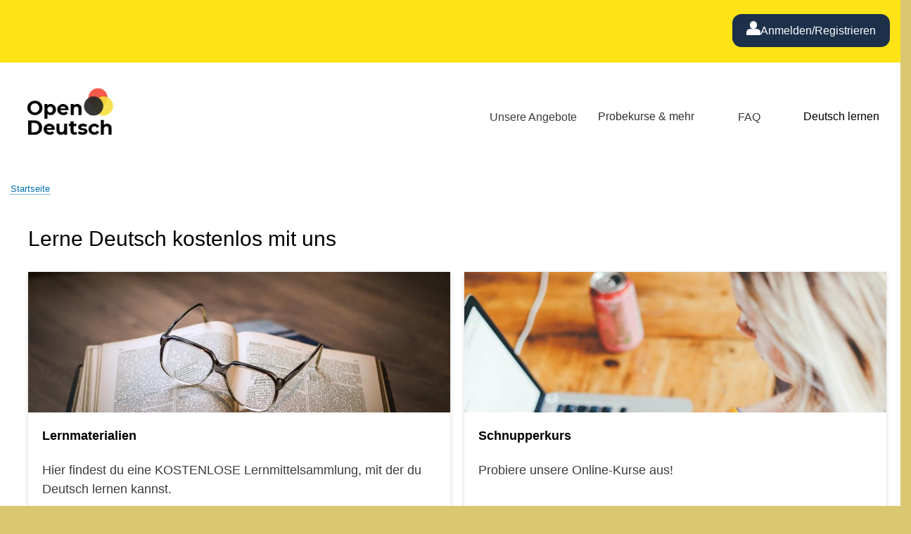

--- FILE ---
content_type: text/html; charset=UTF-8
request_url: https://open-deutsch.de/content/neu-deutsch-lernen
body_size: 10895
content:
<!DOCTYPE html>
<html lang="de" dir="ltr" prefix="content: http://purl.org/rss/1.0/modules/content/  dc: http://purl.org/dc/terms/  foaf: http://xmlns.com/foaf/0.1/  og: http://ogp.me/ns#  rdfs: http://www.w3.org/2000/01/rdf-schema#  schema: http://schema.org/  sioc: http://rdfs.org/sioc/ns#  sioct: http://rdfs.org/sioc/types#  skos: http://www.w3.org/2004/02/skos/core#  xsd: http://www.w3.org/2001/XMLSchema# ">
  <head>
    <meta charset="utf-8" />
<meta name="Generator" content="Drupal 10 (https://www.drupal.org)" />
<meta name="MobileOptimized" content="width" />
<meta name="HandheldFriendly" content="true" />
<meta name="viewport" content="width=device-width, initial-scale=1.0" />
<link rel="icon" href="/sites/default/files/OD_Favicon_4.ico" type="image/vnd.microsoft.icon" />
<link rel="alternate" hreflang="de" href="https://open-deutsch.de/content/deutsch-lernen-0" />
<link rel="alternate" hreflang="en" href="https://open-deutsch.de/en/content/learn-german" />
<link rel="alternate" hreflang="ru" href="https://open-deutsch.de/ru/content/deutsch-lernen-ru" />
<link rel="canonical" href="https://open-deutsch.de/content/deutsch-lernen-0" />
<link rel="shortlink" href="https://open-deutsch.de/node/766" />

    <title>Deutsch lernen | Open Deutsch – Deine Plattform für Sprache, Integration und faire Vermittlung</title>
    <link rel="stylesheet" media="all" href="/sites/default/files/css/css_1H_KCr32TdHcWaqQ0mRdABSWTIpyMjZMOqjdirp0Tt4.css?delta=0&amp;language=de&amp;theme=abc_sub_bartik&amp;include=[base64]" />
<link rel="stylesheet" media="all" href="/sites/default/files/css/css_5NJPzehoMvxyqfkkA67qKNm9kVYCnzw4za79Im6-TgI.css?delta=1&amp;language=de&amp;theme=abc_sub_bartik&amp;include=[base64]" />
<link rel="stylesheet" media="print" href="/sites/default/files/css/css_tWf3IJop9EOMZ-dgZCNkRNHJDC71mIzXn9nHuxEnhns.css?delta=2&amp;language=de&amp;theme=abc_sub_bartik&amp;include=[base64]" />

    <script src="/modules/custom/od_event-mail/js/custom.js?v=1.x"></script>
<script src="/libraries/fontawesome/js/all.min.js?v=6.4.2" defer></script>

  </head>
  <body class="layout-one-sidebar layout-sidebar-second path-node page-node-type-layout-seite">
        <a href="#main-content" class="visually-hidden focusable skip-link">
      Direkt zum Inhalt
    </a>
    
      <div class="dialog-off-canvas-main-canvas" data-off-canvas-main-canvas>
    <div id="page-wrapper">
  <div id="page">
    <header id="header" class="header" role="banner">
      <div class="section layout-container clearfix">
          <div class="region region-secondary-menu">
    <div class="language-switcher-language-url block block-language block-language-blocklanguage-interface" id="block-sprachumschalter-3" role="navigation">
  
    
      <div class="content">
      <ul class="links"><li hreflang="de" data-drupal-link-system-path="node/766" class="de"><a href="/content/deutsch-lernen-0" class="language-link" hreflang="de" data-drupal-link-system-path="node/766">    <img class="language-icon" src="/modules/contrib/languageicons/flags/de.png" width="32" height="24" alt="Deutsch" title="Deutsch" loading="lazy" typeof="foaf:Image" />
 Deutsch
</a></li><li hreflang="en" data-drupal-link-system-path="node/766" class="en"><a href="/en/content/learn-german" class="language-link" hreflang="en" data-drupal-link-system-path="node/766">    <img class="language-icon" src="/modules/contrib/languageicons/flags/en.png" width="32" height="24" alt="English" title="English" loading="lazy" typeof="foaf:Image" />
 English
</a></li><li hreflang="ru" data-drupal-link-system-path="node/766" class="ru"><a href="/ru/content/deutsch-lernen-ru" class="language-link" hreflang="ru" data-drupal-link-system-path="node/766">    <img class="language-icon" src="/modules/contrib/languageicons/flags/ru.png" width="32" height="24" alt="Русский" title="Русский" loading="lazy" typeof="foaf:Image" />
 Русский
</a></li></ul>
    </div>
  </div>
<div id="block-anmeldungneu2" class="block block-block-content block-block-content943b1499-1a44-46a5-a397-8755436bc0c5">
  
    
      <div class="content">
      
            <div class="clearfix text-formatted field field--name-body field--type-text-with-summary field--label-hidden field__item"><div class="login-button"><p><img src="/system/files/login-icon.svg" data-entity-type="file" data-entity-uuid="85737f28-b8f4-4bff-b8e6-61c34f91dca7" alt></p><p><a class="anmelden-link" href="/user/login">Anmelden/Registrieren</a></p></div></div>
      
    </div>
  </div>

  </div>

        
          <div class="region region-primary-menu">
    <div id="block-sitebranding" class="clearfix site-branding block block-system block-system-branding-block">
  
    
        <a href="/index.php/" rel="home" class="site-branding__logo">
      <img src="/sites/default/files/OD_Logo_180x180.png" alt="Startseite" />
    </a>
    </div>

<nav role="navigation" aria-labelledby="block-abc-sub-bartik-main-navigation-menu" id="block-abc-sub-bartik-main-navigation" class="block block-menu navigation menu--main">
            
  <h2 class="visually-hidden" id="block-abc-sub-bartik-main-navigation-menu">Main navigation</h2>
  

        <div class="content">
            <div class="menu-toggle-target menu-toggle-target-show" id="show-block-abc-sub-bartik-main-navigation"></div>
      <div class="menu-toggle-target" id="hide-block-abc-sub-bartik-main-navigation"></div>
      <a class="menu-toggle" href="#show-block-abc-sub-bartik-main-navigation">&mdash; Main navigation anzeigen</a>
      <a class="menu-toggle menu-toggle--hide" href="#hide-block-abc-sub-bartik-main-navigation">Ausblenden &mdash; Main navigation</a>
      
              <ul class="clearfix menu">
                    <li class="menu-item menu-item--expanded">
        <span>Unsere Angebote</span>
                                <ul class="menu">
                    <li class="menu-item">
        <a href="/content/wegweiser" data-drupal-link-system-path="node/862">Wegweiser IDA</a>
              </li>
                <li class="menu-item">
        <a href="/content/fachsprachliche-online-kurse" data-drupal-link-system-path="node/933">Fachsprachliche Online-Kurse</a>
              </li>
        </ul>
  
              </li>
                <li class="menu-item menu-item--expanded">
        <a href="/content/probekurse-infomaterial" data-drupal-link-system-path="node/937">Probekurse &amp; mehr</a>
                                <ul class="menu">
                    <li class="menu-item">
        <a href="/content/wegweiser-ida-probekurs-infomaterial" data-drupal-link-system-path="node/940">Wegweiser IDA</a>
              </li>
                <li class="menu-item">
        <a href="/content/fachsprachlicher-online-kurs-fuer-busfahrerinnen" data-drupal-link-system-path="node/939">Online-Kurs Busfahrer*innen</a>
              </li>
                <li class="menu-item">
        <a href="/content/fachsprachlicher-online-kurs-fuer-elektronikerinnen" data-drupal-link-system-path="node/938">Online-Kurs Elektroniker*innen</a>
              </li>
                <li class="menu-item">
        <a href="/content/fachsprachlicher-online-kurs-fuer-gastronomie-und-hotellerie" data-drupal-link-system-path="node/943">Online-Kurs für Gastronomie und Hotellerie</a>
              </li>
                <li class="menu-item">
        <a href="/content/fachsprachlicher-online-kurs-fuer-holzverarbeitung" data-drupal-link-system-path="node/945">Online-Kurs für Holzverarbeitung</a>
              </li>
                <li class="menu-item">
        <a href="/content/fachsprachlicher-online-kurs-fuer-verwaltung" data-drupal-link-system-path="node/944">Online-Kurs für Verwaltung</a>
              </li>
        </ul>
  
              </li>
                <li class="menu-item menu-item--expanded">
        <span>　　FAQ　　</span>
                                <ul class="menu">
                    <li class="menu-item">
        <a href="/content/faq-wegweiser-ida" data-drupal-link-system-path="node/934">FAQ Wegweiser IDA</a>
              </li>
                <li class="menu-item">
        <a href="/content/faq-fachsprachliche-online-kurse-fuer-unternehmen" data-drupal-link-system-path="node/935">FAQ Fachsprachliche Online-Kurse</a>
              </li>
        </ul>
  
              </li>
                <li class="menu-item menu-item--active-trail">
        <a href="/content/deutsch-lernen-0" data-drupal-link-system-path="node/766" class="is-active" aria-current="page">Deutsch lernen</a>
              </li>
        </ul>
  


    </div>
  </nav>

  </div>

      </div>
    </header>
          <div class="highlighted">
        <aside class="layout-container section clearfix" role="complementary">
            <div class="region region-highlighted">
    <div data-drupal-messages-fallback class="hidden"></div>

  </div>

        </aside>
      </div>
            <div id="main-wrapper" class="layout-main-wrapper layout-container clearfix">
      <div id="main" class="layout-main clearfix">
          <div class="region region-breadcrumb">
    <div id="block-abc-sub-bartik-breadcrumbs" class="block block-system block-system-breadcrumb-block">
  
    
      <div class="content">
        <nav class="breadcrumb" role="navigation" aria-labelledby="system-breadcrumb">
    <h2 id="system-breadcrumb" class="visually-hidden">Pfadnavigation</h2>
    <ol>
          <li>
                  <a href="/">Startseite</a>
              </li>
        </ol>
  </nav>

    </div>
  </div>

  </div>

        <main id="content" class="column main-content" role="main">
          <section class="section">
            <a id="main-content" tabindex="-1"></a>
              <div class="region region-content">
    <div id="block-abc-sub-bartik-page-title" class="block block-core block-page-title-block">
  
    
      <div class="content">
      

  <h1 class="title page-title"><span class="field field--name-title field--type-string field--label-hidden">Deutsch lernen</span>
</h1>


    </div>
  </div>
<div id="block-abc-sub-bartik-content" class="block block-system block-system-main-block">
  
    
      <div class="content">
      
<article data-history-node-id="766" about="/content/deutsch-lernen-0" class="node node--type-layout-seite node--view-mode-full clearfix">
  <header>
    
          
      </header>
  <div class="node__content clearfix">
      <div class="layout layout--onecol">
    <div  class="layout__region layout__region--content">
      <div class="block block-block-content block-block-content59457dd3-5338-4981-a2af-aee767c5735c">
  
    
      <div class="content">
      
            <div class="clearfix text-formatted field field--name-body field--type-text-with-summary field--label-hidden field__item"><h1 class="deutsch-lernen-heading">Lerne Deutsch kostenlos mit uns</h1>
</div>
      
    </div>
  </div>

    </div>
  </div>
  <div class="layout layout--twocol-section layout--twocol-section--50-50">

          <div  class="layout__region layout__region--first">
        <div class="block block-block-content block-block-content3d1eca7b-9804-4461-aa97-ed712ee741d2">
  
    
      <div class="content">
      
            <div class="clearfix text-formatted field field--name-body field--type-text-with-summary field--label-hidden field__item"><div class="deutsch-lernen-lernmittelsammlung">
<div class="deutsch-lernen-lernmittelsammlung-image" style="background-image: url(/system/files/users/user2697/glasses-1052010_1280.jpg)">&nbsp;</div>

<p class="deutsch-lernen-lernmittelsammlung-ueberschrift"><strong><a href="/lehrmittel">Lernmaterialien</a></strong></p>

<p class="deutsch-lernen-lernmittelsammlung-text">Hier findest du eine KOSTENLOSE Lernmittelsammlung, mit der du Deutsch lernen kannst.</p>
</div>
</div>
      
    </div>
  </div>
<div class="block block-block-content block-block-content53defc83-91f5-4951-b57c-ec010c528b64">
  
    
      <div class="content">
      
            <div class="clearfix text-formatted field field--name-body field--type-text-with-summary field--label-hidden field__item"><div class="deutsch-lernen-community">
<div class="deutsch-lernen-community-image" style="background-image: url(/system/files/public/inline-images/workplace-1245776_1280.jpg)">&nbsp;</div>

<p class="deutsch-lernen-community-ueberschrift"><strong><a href="/veranstaltungskalender">Community</a></strong></p>

<p class="deutsch-lernen-community-text">Triff interessante Leute vor Ort und nehme an unseren Veranstaltungen teil.</p>
</div>
</div>
      
    </div>
  </div>
<div class="block block-block-content block-block-contentad1d6110-5561-4361-87a2-a967e99d2cbc">
  
    
      <div class="content">
      
            <div class="clearfix text-formatted field field--name-body field--type-text-with-summary field--label-hidden field__item"><div class="deutsch-lernen-community"><div class="deutsch-lernen-community-image" style="background-image:url(/system/files/Veranstaltungskalender.png);">&nbsp;</div><p class="deutsch-lernen-community-ueberschrift"><a href="/aufzeichnungen/"><strong>Aufgezeichnete Veranstaltungen</strong></a></p><p class="deutsch-lernen-community-text">Sieh dir ausgewählte Aufzeichnungen von unseren Veranstaltungen an.</p></div></div>
      
    </div>
  </div>

      </div>
    
          <div  class="layout__region layout__region--second">
        <div class="block block-block-content block-block-contente86743cf-31e8-4552-8cc0-f65e188ef8ee">
  
    
      <div class="content">
      
            <div class="clearfix text-formatted field field--name-body field--type-text-with-summary field--label-hidden field__item"><div class="deutsch-lernen-schnupperkurs">
<div class="deutsch-lernen-schnupperkurs-image" style="background-image: url(/system/files/users/user2697/computer-1185626_1280.jpg)">&nbsp;</div>

<p class="deutsch-lernen-schnupperkurs-ueberschrift"><strong><a href="https://open-deutsch.de/content/kursprobe">Schnupperkurs</a></strong></p>

<p class="deutsch-lernen-schnupperkurs-text">Probiere unsere Online-Kurse aus!</p>

<p class="deutsch-lernen-schnupperkurs-text">&nbsp;</p>

<p class="deutsch-lernen-schnupperkurs-text">&nbsp;</p>
</div>
</div>
      
    </div>
  </div>
<div class="block block-block-content block-block-content835b3db1-ee58-4a43-9ea5-09105540a897">
  
    
      <div class="content">
      
            <div class="clearfix text-formatted field field--name-body field--type-text-with-summary field--label-hidden field__item"><div class="deutsch-lernen-social-media-block">
<div class="deutsch-lernen-social-media-block-images"><a href="https://www.facebook.com/open.deutsch/"><img alt class="deutsch-lernen-social-media-block-image deutsch-lernen-social-media-block-facebook" data-entity-type="file" data-entity-uuid="b686ffc1-1d44-47d4-966a-f05c175682d0" height="247" src="/system/files/users/user2697/f_logo_RGB-Black_114.png" width="247" loading="lazy"></a> <a href="https://www.youtube.com/channel/UCkXtS5bSXd71UmKpu_pxRIw"><img alt class="deutsch-lernen-social-media-block-image deutsch-lernen-social-media-block-youtube" data-entity-type="file" data-entity-uuid="ae592e8c-5161-45e0-839d-8899efd79b3e" height="178" src="/system/files/users/user2697/yt_logo_mono_light.png" width="794" loading="lazy"></a> <a href="https://www.instagram.com/open_deutsch/?hl=de"><img alt class="deutsch-lernen-social-media-block-image deutsch-lernen-social-media-block-instagram" data-entity-type="file" data-entity-uuid="4119dcfc-927d-4ad4-9a15-cf95cfe5790d" height="504" src="/system/files/users/user2697/glyph-logo_May2016.png" width="504" loading="lazy"></a></div>

<p class="deutsch-lernen-social-media-block-heading"><strong>Social Media</strong></p>

<p class="deutsch-lernen-social-media-block-text">Außerdem hast du die Möglichkeit, mit Hilfe von unseren Social-Media-Kanälen kostenlos Deutsch zu lernen. Von Youtube bis zu Instagram, wir sind überall dabei.</p>
</div>
</div>
      
    </div>
  </div>

      </div>
    
  </div>
  <div class="layout layout--onecol">
    <div  class="layout__region layout__region--content">
      <div class="block block-block-content block-block-content282e63c6-1d58-4dcf-9b99-c0c063b0b50f">
  
    
      <div class="content">
      
            <div class="clearfix text-formatted field field--name-body field--type-text-with-summary field--label-hidden field__item"><h2 class="deutsch-lernen-sprachschule-ueberschrift"><strong>Wähle die passende Sprachschule</strong></h2>

<p class="deutsch-lernen-sprachschule-text">Hier findest du eine Übersicht über die Partnerschaft in deinem Land und/oder in Deutschland. Informiere dich, ob die Sprachschule vor Ort eine Kooperation mit einer deutschen Sprachschule hat. So kannst du auch mit muttersprachlichen Dozenten üben und besser und schneller die Sprache lernen.</p>
</div>
      
    </div>
  </div>

    </div>
  </div>
  <div class="layout layout--onecol">
    <div  class="layout__region layout__region--content">
      <div class="views-element-container block block-views block-views-blocksprachschulen-block-1">
  
    
      <div class="content">
      <div><div class="view view-sprachschulen view-id-sprachschulen view-display-id-block_1 js-view-dom-id-69b86553314d8521a7ad02e6c215713e85b97db9e9ff81b7c0542d16d68a7723">
  
    
      <div class="view-header">
      Bitte beachte, dass die einzelnen Sprachschulseiten mit den Detailangaben nur für angemeldete Benutzer/innen zugänglich sind. Bevor du also auf den Namen einer Sprachschule klickst, melde dich bitte ggf. <a href="/user/login">hier</a> an. Falls du noch kein Konto bei uns hast, <a href="/user/register">registriere</a> dich bitte zuvor.
    </div>
        <div class="view-filters">
      <form class="views-exposed-form bef-exposed-form" data-bef-auto-submit="" data-bef-auto-submit-delay="500" data-bef-auto-submit-minimum-length="3" data-bef-auto-submit-full-form="" data-drupal-selector="views-exposed-form-sprachschulen-block-1" action="/sprachschulen" method="get" id="views-exposed-form-sprachschulen-block-1" accept-charset="UTF-8">
  <div class="form--inline clearfix">
  <div class="js-form-item form-item js-form-type-select form-type-select js-form-item-field-sprachzertifikatsangebot-target-id form-item-field-sprachzertifikatsangebot-target-id">
      <label for="edit-field-sprachzertifikatsangebot-target-id">Sprachzertifikatsangebot</label>
        <select data-drupal-selector="edit-field-sprachzertifikatsangebot-target-id" id="edit-field-sprachzertifikatsangebot-target-id" name="field_sprachzertifikatsangebot_target_id" class="form-select"><option value="All" selected="selected">- Alle -</option><option value="5557">TestDaF</option><option value="5558">Telc C1 Hochschule</option><option value="5559">Telc Deutsch B2-C1 Medizin</option><option value="5562">Telc B1-B2 Beruf</option><option value="5561">Deutsch-Test für Zuwanderer A2-B1</option><option value="5576">TOEFL</option><option value="5577">IELTS</option><option value="5578">Cambridge Certificate</option><option value="5563">Andere</option></select>
        </div>
<div class="js-form-item form-item js-form-type-textfield form-type-textfield js-form-item-field-sprachschulenprofil-land-value form-item-field-sprachschulenprofil-land-value">
      <label for="edit-field-sprachschulenprofil-land-value">Land</label>
        <input data-drupal-selector="edit-field-sprachschulenprofil-land-value" aria-describedby="edit-field-sprachschulenprofil-land-value--description" class="form-autocomplete form-text" data-autocomplete-path="/country/autocomplete/profile/sprachschulenprofil/field_sprachschulenprofil_land" type="text" id="edit-field-sprachschulenprofil-land-value" name="field_sprachschulenprofil_land_value" value="" size="60" maxlength="128" />

            <div id="edit-field-sprachschulenprofil-land-value--description" class="description">
      Beginne einen Ländernamen zu schreiben und wähle dann aus der Liste.
    </div>
  </div>
<div class="js-form-item form-item js-form-type-entity-autocomplete form-type-entity-autocomplete js-form-item-field-sprachschulenprofil-stadt-target-id form-item-field-sprachschulenprofil-stadt-target-id">
      <label for="edit-field-sprachschulenprofil-stadt-target-id">Stadt</label>
        <input data-drupal-selector="edit-field-sprachschulenprofil-stadt-target-id" aria-describedby="edit-field-sprachschulenprofil-stadt-target-id--description" class="form-autocomplete form-text" data-autocomplete-path="/entity_reference_autocomplete/taxonomy_term/default/fm69C0COxn5x4f9pmCQsLpa5xY7spC09DC9kD1IbNi0" type="text" id="edit-field-sprachschulenprofil-stadt-target-id" name="field_sprachschulenprofil_stadt_target_id" value="" size="60" maxlength="128" />

            <div id="edit-field-sprachschulenprofil-stadt-target-id--description" class="description">
      Beginne einen Städtenamen zu schreiben und wähle dann aus der Liste.
    </div>
  </div>
<div class="js-form-item form-item js-form-type-select form-type-select js-form-item-sort-by form-item-sort-by">
      <label for="edit-sort-by">Sortieren nach</label>
        <select data-drupal-selector="edit-sort-by" id="edit-sort-by" name="sort_by" class="form-select"><option value="field_preis_deutschunterricht_value" selected="selected">Preis Deutschunterricht</option><option value="field_preis_englischunterricht_value">Preis Englischunterricht</option></select>
        </div>
<div data-drupal-selector="edit-actions" class="form-actions js-form-wrapper form-wrapper" id="edit-actions"><input data-bef-auto-submit-click="" class="js-hide button js-form-submit form-submit" data-drupal-selector="edit-submit-sprachschulen" type="submit" id="edit-submit-sprachschulen" value="Anwenden" />
</div>

</div>

</form>

    </div>
    
      <div class="view-content">
          <div class="views-row"><div class="views-field views-field-field-firmenlogo"><div class="field-content">  <img loading="lazy" src="/system/files/styles/medium/private/pictures/2024-12/Untitled.png?itok=rtl2QM3L" width="220" height="181" alt="Germania Planet.Deutsch Aktiv " typeof="foaf:Image" class="image-style-medium" />


</div></div><div class="views-field views-field-field-sprachschulenname"><div class="field-content"><a href="/profile/120" hreflang="und">Germania Planet.Deutsch Aktiv </a></div></div><div class="views-field views-field-field-sprachschulenprofil-land"><div class="field-content">Ägypten</div></div><div class="views-field views-field-field-sprachschulenprofil-online"><span class="views-label views-label-field-sprachschulenprofil-online">Online: </span><div class="field-content">Ja</div></div></div>
    <div class="views-row"><div class="views-field views-field-field-firmenlogo"><div class="field-content">  <img loading="lazy" src="/system/files/styles/medium/private/pictures/2023-01/SLIY.png?itok=mJaQ8OQp" width="220" height="137" alt="SLI-Yaoundé" typeof="foaf:Image" class="image-style-medium" />


</div></div><div class="views-field views-field-field-sprachschulenname"><div class="field-content"><a href="/profile/83" hreflang="und">SLI-Yaoundé</a></div></div><div class="views-field views-field-field-sprachschulenprofil-stadt"><div class="field-content">Yaoundé, Bafoussam, Douala</div></div><div class="views-field views-field-field-sprachschulenprofil-land"><div class="field-content">Kamerun</div></div><div class="views-field views-field-field-sprachschulenprofil-online"><span class="views-label views-label-field-sprachschulenprofil-online">Online: </span><div class="field-content">Nein</div></div></div>
    <div class="views-row"><div class="views-field views-field-field-firmenlogo"><div class="field-content">  <img loading="lazy" src="/system/files/styles/medium/private/pictures/2023-01/logo%20ghalia-03_0.png?itok=DK-YvnIs" width="220" height="146" alt="Online Deutschschule , die weltweite Schule" typeof="foaf:Image" class="image-style-medium" />


</div></div><div class="views-field views-field-field-sprachschulenname"><div class="field-content"><a href="/profile/86" hreflang="und">Online Deutschschule ODS</a></div></div><div class="views-field views-field-field-sprachschulenprofil-land"><div class="field-content">Algerien</div></div><div class="views-field views-field-field-sprachschulenprofil-online"><span class="views-label views-label-field-sprachschulenprofil-online">Online: </span><div class="field-content">Ja</div></div></div>
    <div class="views-row"><div class="views-field views-field-field-firmenlogo"><div class="field-content">  <img loading="lazy" src="/system/files/styles/medium/private/pictures/2023-03/da_logo1%20%281%29.png?itok=YbcRCWUk" width="220" height="74" alt="DeutschAkademie Logo" typeof="foaf:Image" class="image-style-medium" />


</div></div><div class="views-field views-field-field-sprachschulenname"><div class="field-content"><a href="/profile/94" hreflang="und">DeutschAkademie</a></div></div><div class="views-field views-field-field-sprachschulenprofil-stadt"><div class="field-content">Berlin, Hamburg, Munich, Vienna</div></div><div class="views-field views-field-field-sprachschulenprofil-land"><div class="field-content">Deutschland, Österreich</div></div><div class="views-field views-field-field-sprachschulenprofil-online"><span class="views-label views-label-field-sprachschulenprofil-online">Online: </span><div class="field-content">Ja</div></div></div>
    <div class="views-row"><div class="views-field views-field-field-firmenlogo"><div class="field-content">  <img loading="lazy" src="/system/files/styles/medium/private/pictures/2023-01/LOGO%20SLI-Bafoussam_0.png?itok=uJ4WrvbH" width="220" height="143" alt="SLI-Bafoussam Logo" typeof="foaf:Image" class="image-style-medium" />


</div></div><div class="views-field views-field-field-sprachschulenname"><div class="field-content"><a href="/profile/82" hreflang="und">SLI-Bafoussam</a></div></div><div class="views-field views-field-field-sprachschulenprofil-stadt"><div class="field-content">Bafoussam, Douala, Yaoundé</div></div><div class="views-field views-field-field-sprachschulenprofil-land"><div class="field-content">Kamerun</div></div><div class="views-field views-field-field-sprachschulenprofil-online"><span class="views-label views-label-field-sprachschulenprofil-online">Online: </span><div class="field-content">Nein</div></div></div>
    <div class="views-row"><div class="views-field views-field-field-firmenlogo"><div class="field-content">  <img loading="lazy" src="/sites/default/files/styles/medium/public/default_images/sprachschule-default.jpg?itok=ovDHXztD" width="220" height="146" alt="" typeof="foaf:Image" class="image-style-medium" />


</div></div><div class="views-field views-field-field-sprachschulenname"><div class="field-content"><a href="/profile/129" hreflang="und">ITESKUL</a></div></div><div class="views-field views-field-field-sprachschulenprofil-stadt"><div class="field-content">Pune, Bengaluru</div></div><div class="views-field views-field-field-sprachschulenprofil-land"><div class="field-content">Indien</div></div><div class="views-field views-field-field-sprachschulenprofil-online"><span class="views-label views-label-field-sprachschulenprofil-online">Online: </span><div class="field-content">Ja</div></div></div>
    <div class="views-row"><div class="views-field views-field-field-firmenlogo"><div class="field-content">  <img loading="lazy" src="/system/files/styles/medium/private/pictures/2022-11/Logo_SLI%20Douala_PNG_0.png?itok=0-GDktcb" width="195" height="142" alt="Sprachlerninstitut Douala - SLID" typeof="foaf:Image" class="image-style-medium" />


</div></div><div class="views-field views-field-field-sprachschulenname"><div class="field-content"><a href="/profile/67" hreflang="und">SLI-Douala</a></div></div><div class="views-field views-field-field-sprachschulenprofil-stadt"><div class="field-content">Douala, Bafoussam, Yaoundé</div></div><div class="views-field views-field-field-sprachschulenprofil-land"><div class="field-content">Kamerun</div></div><div class="views-field views-field-field-preis-deutschunterricht"><span class="views-label views-label-field-preis-deutschunterricht">Preis Deutschunterricht pro Woche</span><div class="field-content">23€</div></div><div class="views-field views-field-field-preis-englischunterricht"><span class="views-label views-label-field-preis-englischunterricht">Preis Englischunterricht pro Woche</span><div class="field-content">23€</div></div><div class="views-field views-field-field-sprachschulenprofil-online"><span class="views-label views-label-field-sprachschulenprofil-online">Online: </span><div class="field-content">Ja</div></div></div>
    <div class="views-row"><div class="views-field views-field-field-firmenlogo"><div class="field-content">  <img loading="lazy" src="/system/files/styles/medium/private/pictures/2022-11/Logo%20SLZ_0.PNG?itok=7PqWenbY" width="220" height="115" alt="Centre accrédité du Goethe-Institut Kamerun." typeof="foaf:Image" class="image-style-medium" />


</div></div><div class="views-field views-field-field-sprachschulenname"><div class="field-content"><a href="/profile/68" hreflang="und">SLZ-Douala</a></div></div><div class="views-field views-field-field-sprachschulenprofil-stadt"><div class="field-content">Douala</div></div><div class="views-field views-field-field-sprachschulenprofil-land"><div class="field-content">Kamerun</div></div><div class="views-field views-field-field-preis-deutschunterricht"><span class="views-label views-label-field-preis-deutschunterricht">Preis Deutschunterricht pro Woche</span><div class="field-content">23€</div></div><div class="views-field views-field-field-sprachschulenprofil-online"><span class="views-label views-label-field-sprachschulenprofil-online">Online: </span><div class="field-content">Nein</div></div></div>
    <div class="views-row"><div class="views-field views-field-field-firmenlogo"><div class="field-content">  <img loading="lazy" src="/system/files/styles/medium/private/pictures/2022-12/Logod%20DSZ.jpg?itok=qCofKD3K" width="220" height="97" alt="Sprachen verbinden Menschen, das wissen wir ja alle! Ohne Dialog gibt es keine Kommunikation und folglich keine Verbindung zu anderen." typeof="foaf:Image" class="image-style-medium" />


</div></div><div class="views-field views-field-field-sprachschulenname"><div class="field-content"><a href="/profile/73" hreflang="und">Dialogsprachzentrum</a></div></div><div class="views-field views-field-field-sprachschulenprofil-stadt"><div class="field-content">Yaoundé</div></div><div class="views-field views-field-field-sprachschulenprofil-land"><div class="field-content">Kamerun</div></div><div class="views-field views-field-field-preis-deutschunterricht"><span class="views-label views-label-field-preis-deutschunterricht">Preis Deutschunterricht pro Woche</span><div class="field-content">25€</div></div><div class="views-field views-field-field-preis-englischunterricht"><span class="views-label views-label-field-preis-englischunterricht">Preis Englischunterricht pro Woche</span><div class="field-content">25€</div></div><div class="views-field views-field-field-sprachschulenprofil-online"><span class="views-label views-label-field-sprachschulenprofil-online">Online: </span><div class="field-content">Nein</div></div></div>
    <div class="views-row"><div class="views-field views-field-field-firmenlogo"><div class="field-content">  <img loading="lazy" src="/system/files/styles/medium/private/pictures/2022-12/1.png?itok=kDFczLqO" width="220" height="107" alt="educatree logo" typeof="foaf:Image" class="image-style-medium" />


</div></div><div class="views-field views-field-field-sprachschulenname"><div class="field-content"><a href="/profile/80" hreflang="und">EDUCATREE</a></div></div><div class="views-field views-field-field-sprachschulenprofil-stadt"><div class="field-content">Algiers, Bab Ezzouar</div></div><div class="views-field views-field-field-sprachschulenprofil-land"><div class="field-content">Algerien</div></div><div class="views-field views-field-field-preis-deutschunterricht"><span class="views-label views-label-field-preis-deutschunterricht">Preis Deutschunterricht pro Woche</span><div class="field-content">25€</div></div><div class="views-field views-field-field-preis-englischunterricht"><span class="views-label views-label-field-preis-englischunterricht">Preis Englischunterricht pro Woche</span><div class="field-content">15€</div></div><div class="views-field views-field-field-sprachschulenprofil-online"><span class="views-label views-label-field-sprachschulenprofil-online">Online: </span><div class="field-content">Ja</div></div></div>
    <div class="views-row"><div class="views-field views-field-field-firmenlogo"><div class="field-content">  <img loading="lazy" src="/system/files/styles/medium/private/pictures/2022-12/WhatsApp%20Image%202021-07-29%20at%2020.51.42%20%281%29.jpeg?itok=OgMc0BQy" width="220" height="220" alt="DiPCo Landguage Center, Yaounde-basierte Sprachschule für Englisch und Deutsch" typeof="foaf:Image" class="image-style-medium" />


</div></div><div class="views-field views-field-field-sprachschulenname"><div class="field-content"><a href="/profile/78" hreflang="und">DiPCo Language Center</a></div></div><div class="views-field views-field-field-sprachschulenprofil-stadt"><div class="field-content">Yaoundé, Libreville, Douala, Kinshasa</div></div><div class="views-field views-field-field-sprachschulenprofil-land"><div class="field-content">Kamerun, Gabun, Kongo - Kinshasa</div></div><div class="views-field views-field-field-preis-deutschunterricht"><span class="views-label views-label-field-preis-deutschunterricht">Preis Deutschunterricht pro Woche</span><div class="field-content">25€</div></div><div class="views-field views-field-field-preis-englischunterricht"><span class="views-label views-label-field-preis-englischunterricht">Preis Englischunterricht pro Woche</span><div class="field-content">25€</div></div><div class="views-field views-field-field-sprachschulenprofil-online"><span class="views-label views-label-field-sprachschulenprofil-online">Online: </span><div class="field-content">Ja</div></div></div>
    <div class="views-row"><div class="views-field views-field-field-firmenlogo"><div class="field-content">  <img loading="lazy" src="/system/files/styles/medium/private/pictures/2022-12/IMG-429852f34a8377b36078b6f76566049d-V.jpg?itok=bc45Gxu4" width="220" height="220" alt="Shakespeare is the main figure of our school; as it was at the beginning founded to be an English-teaching institution." typeof="foaf:Image" class="image-style-medium" />


</div></div><div class="views-field views-field-field-sprachschulenname"><div class="field-content"><a href="/profile/75" hreflang="und">Shakespeare&#039;s Language School</a></div></div><div class="views-field views-field-field-sprachschulenprofil-stadt"><div class="field-content">Algiers</div></div><div class="views-field views-field-field-sprachschulenprofil-land"><div class="field-content">Algerien</div></div><div class="views-field views-field-field-preis-deutschunterricht"><span class="views-label views-label-field-preis-deutschunterricht">Preis Deutschunterricht pro Woche</span><div class="field-content">30€</div></div><div class="views-field views-field-field-preis-englischunterricht"><span class="views-label views-label-field-preis-englischunterricht">Preis Englischunterricht pro Woche</span><div class="field-content">30€</div></div><div class="views-field views-field-field-sprachschulenprofil-online"><span class="views-label views-label-field-sprachschulenprofil-online">Online: </span><div class="field-content">Nein</div></div></div>
    <div class="views-row"><div class="views-field views-field-field-firmenlogo"><div class="field-content">  <img loading="lazy" src="/sites/default/files/styles/medium/public/default_images/sprachschule-default.jpg?itok=ovDHXztD" width="220" height="146" alt="" typeof="foaf:Image" class="image-style-medium" />


</div></div><div class="views-field views-field-field-sprachschulenname"><div class="field-content"><a href="/profile/44" hreflang="und">Gullivers Kompetenz</a></div></div><div class="views-field views-field-field-sprachschulenprofil-stadt"><div class="field-content">Berlin</div></div><div class="views-field views-field-field-sprachschulenprofil-land"><div class="field-content">Deutschland</div></div><div class="views-field views-field-field-preis-deutschunterricht"><span class="views-label views-label-field-preis-deutschunterricht">Preis Deutschunterricht pro Woche</span><div class="field-content">80€</div></div><div class="views-field views-field-field-sprachschulenprofil-online"><span class="views-label views-label-field-sprachschulenprofil-online">Online: </span><div class="field-content">Nein</div></div></div>
    <div class="views-row"><div class="views-field views-field-field-firmenlogo"><div class="field-content">  <img loading="lazy" src="/system/files/styles/medium/private/pictures/2021-10/V_Academy_of_Languages_RGB.png?itok=RCpqoksd" width="220" height="91" alt="VICTORIA | Academy of Languages - Logo" typeof="foaf:Image" class="image-style-medium" />


</div></div><div class="views-field views-field-field-sprachschulenname"><div class="field-content"><a href="/profile/43" hreflang="und">Victoria Academy of Languages</a></div></div><div class="views-field views-field-field-sprachschulenprofil-stadt"><div class="field-content">Berlin</div></div><div class="views-field views-field-field-sprachschulenprofil-land"><div class="field-content">Deutschland</div></div><div class="views-field views-field-field-preis-deutschunterricht"><span class="views-label views-label-field-preis-deutschunterricht">Preis Deutschunterricht pro Woche</span><div class="field-content">160€</div></div><div class="views-field views-field-field-preis-englischunterricht"><span class="views-label views-label-field-preis-englischunterricht">Preis Englischunterricht pro Woche</span><div class="field-content">135€</div></div><div class="views-field views-field-field-sprachschulenprofil-online"><span class="views-label views-label-field-sprachschulenprofil-online">Online: </span><div class="field-content">Ja</div></div></div>

    </div>
  
      
          </div>
</div>

    </div>
  </div>

    </div>
  </div>

  </div>
</article>

    </div>
  </div>
<div id="block-bettersocialsharingbuttons" class="block block-better-social-sharing-buttons block-social-sharing-buttons-block">
  
    
      <div class="content">
      

<div style="display: none"><link rel="preload" href="/modules/contrib/better_social_sharing_buttons/assets/dist/sprites/social-icons--square.svg" as="image" type="image/svg+xml" crossorigin="anonymous" /></div>

<div class="social-sharing-buttons">
                <a href="https://www.facebook.com/sharer/sharer.php?u=https://open-deutsch.de/content/deutsch-lernen-0&amp;title=Deutsch%20lernen" target="_blank" title="Share to Facebook" aria-label="Share to Facebook" class="social-sharing-buttons-button share-facebook" rel="noopener">
            <svg aria-hidden="true" width="20px" height="20px" style="border-radius:3px;">
                <use href="/modules/contrib/better_social_sharing_buttons/assets/dist/sprites/social-icons--square.svg#facebook" />
            </svg>
        </a>
    
                <a href="https://twitter.com/intent/tweet?text=Deutsch%20lernen+https://open-deutsch.de/content/deutsch-lernen-0" target="_blank" title="Share to X" aria-label="Share to X" class="social-sharing-buttons-button share-x" rel="noopener">
            <svg aria-hidden="true" width="20px" height="20px" style="border-radius:3px;">
                <use href="/modules/contrib/better_social_sharing_buttons/assets/dist/sprites/social-icons--square.svg#x" />
            </svg>
        </a>
    
        
        
        
                <a href="https://www.linkedin.com/sharing/share-offsite/?url=https://open-deutsch.de/content/deutsch-lernen-0" target="_blank" title="Share to Linkedin" aria-label="Share to Linkedin" class="social-sharing-buttons-button share-linkedin" rel="noopener">
            <svg aria-hidden="true" width="20px" height="20px" style="border-radius:3px;">
                <use href="/modules/contrib/better_social_sharing_buttons/assets/dist/sprites/social-icons--square.svg#linkedin" />
            </svg>
        </a>
    
    
    
        
        
        
        
                <a href="mailto:?subject=Deutsch%20lernen&amp;body=https://open-deutsch.de/content/deutsch-lernen-0" title="Share to Email" aria-label="Share to Email" class="social-sharing-buttons-button share-email" target="_blank" rel="noopener">
            <svg aria-hidden="true" width="20px" height="20px" style="border-radius:3px;">
                <use href="/modules/contrib/better_social_sharing_buttons/assets/dist/sprites/social-icons--square.svg#email" />
            </svg>
        </a>
    
        
    </div>

    </div>
  </div>

  </div>

          </section>
        </main>
                          <div id="sidebar-second" class="column sidebar">
            <aside class="section" role="complementary">
                <div class="region region-sidebar-second">
    <div id="block-luckenfullerdeutschlernen" class="block block-block-content block-block-content6f7a76c9-61cd-4586-9739-39e97bebd9b4">
  
    
      <div class="content">
      
    </div>
  </div>
<div id="block-zumwegweiser" class="block block-block-content block-block-content5c132f9e-ca9c-48d5-ad39-b4b719d1ab17">
  
    
      <div class="content">
      
            <div class="clearfix text-formatted field field--name-body field--type-text-with-summary field--label-hidden field__item"><p class="text-align-center heading-veranstaltungskalender-block"><strong>IDA erklärt dir Deutschland</strong></p>

<p><a href="/content/wegweiser"><img alt data-entity-type="file" data-entity-uuid="4f498464-d98c-4c35-aca9-8f5c93b8c999" height="937" src="/system/files/public/inline-images/wegweiser-bild-ida-4.png" width="1909" loading="lazy"></a></p>
</div>
      
    </div>
  </div>
<div id="block-zurlehrmittelsammlungneu" class="block block-block-content block-block-content9483e15f-a511-48b1-8548-17b623d37e7e">
  
    
      <div class="content">
      
            <div class="clearfix text-formatted field field--name-body field--type-text-with-summary field--label-hidden field__item"><p class="text-align-center heading-lehrmittelsammlung-block"><strong>Zur Lehrmittelsammlung</strong></p>
<a href="/lehrmittel"><img alt class="grafik-lehrmittelsammlung align-center" data-entity-type="file" data-entity-uuid="3cb00a3b-4d7c-4f9a-be0e-00220e747fff" height="388" src="/system/files/users/user2697/grafik-lehrmittelsammlung-gelb.png" width="637" loading="lazy"></a></div>
      
    </div>
  </div>
<div id="block-opendeutschvideo" class="block block-block-content block-block-content85d34f8f-391e-43c2-a106-857c1197eea2">
  
    
      <div class="content">
      
            <div class="clearfix text-formatted field field--name-body field--type-text-with-summary field--label-hidden field__item"><p class="text-align-center heading-video"><strong>Open Deutsch in 2 Minuten</strong></p>
<a class="open-deutsch-video-link" data-entity-type data-entity-uuid href="/media/748"><img alt class="open-deutsch-video-bild align-center" data-entity-type="file" data-entity-uuid="19950f73-d8f2-44c0-803c-19189b696255" height="419" src="/system/files/public/inline-images/Screenshot_2020-06-29%20Explanation%20Video%20Website%20eng%20mp4%20Open%20Deutsch.png" width="640" loading="lazy"><!--<a--></a></div>
      
    </div>
  </div>

  </div>

            </aside>
          </div>
              </div>
    </div>
        <footer class="site-footer">
      <div class="layout-container">
                  <div class="site-footer__top clearfix">
              <div class="region region-footer-first">
    <div id="block-abc-sub-bartik-unternehmen-2" class="block block-block-content block-block-contentc7fcf3d4-8f3a-48a4-9adf-4c4f7a11f289">
  
      <h2>Unternehmen</h2>
    
      <div class="content">
      
            <div class="clearfix text-formatted field field--name-body field--type-text-with-summary field--label-hidden field__item"><p><a href="/content/ueber-uns">Über uns</a></p><p><a href="/content/wegweiser">Der Integrationswegweiser</a></p><p><a href="/content/ich-bin-ein-berliner">Initiative “Ich bin ein Berliner”</a></p><p><a href="/content/partner">Partner</a></p><p><a href="/content/presse">Presse</a></p><p><a href="/contact">Kontakt</a></p></div>
      
    </div>
  </div>

  </div>

              <div class="region region-footer-second">
    <div id="block-hinweisnewsletter" class="block block-block-content block-block-content835a3fe0-dbd2-4c09-ab6c-fdf04ad6e16a">
  
      <h2>Newsletter</h2>
    
      <div class="content">
      
            <div class="clearfix text-formatted field field--name-body field--type-text-with-summary field--label-hidden field__item"><p><span class="fontawesome-icon-inline"><!-- <i class="fas fa-envelope-open-text"></i> --><span class="fontawesome-icon-inline"><i class="fas fa-envelope"></i> </span></span>Bleibe auf dem Laufenden – abonniere unsere Newsletter!</p>

<p><a href="/content/newsletter-abonnement">Hier</a> geht es zur kostenlosen Bestellung.</p>
</div>
      
    </div>
  </div>

  </div>

              <div class="region region-footer-third">
    <div id="block-abc-sub-bartik-medien-2" class="block block-block-content block-block-contentca775b0c-171d-4a3d-8854-de2514db676a">
  
      <h2>Medien</h2>
    
      <div class="content">
      
            <div class="clearfix text-formatted field field--name-body field--type-text-with-summary field--label-hidden field__item"><p><a href="/blog"><span class="fontawesome-icon-inline"><i class="fas fa-blog"></i>&nbsp;</span>&nbsp;Unser Blog</a></p>

<p><a href="https://www.facebook.com/open.deutsch"><span class="fontawesome-icon-inline"><i class="fab fa-facebook"></i>&nbsp;</span>&nbsp;Facebook</a></p>

<p><a href="https://www.instagram.com/open_deutsch/"><span class="fontawesome-icon-inline"><i class="fab fa-instagram"></i>&nbsp;</span>&nbsp;Instagram</a></p>

<p><a href="https://www.youtube.com/channel/UCkXtS5bSXd71UmKpu_pxRIw?view_as=subscriber"><span class="fontawesome-icon-inline"><i class="fab fa-youtube"></i>&nbsp;</span>&nbsp;Youtube</a></p>

<p><a href="https://www.linkedin.com/company/open-deutsch/"><span class="fontawesome-icon-inline"></span><span class="fontawesome-icon-inline"><span class="fontawesome-icon-inline"><i class="fab fa-linkedin"></i>&nbsp;</span>LinkedIn</span></a></p>

<p><a href="https://gitlab.com/open-deutsch"><span class="fontawesome-icon-inline"><i class="fab fa-gitlab"></i>&nbsp;</span>&nbsp;GitLab</a></p>
</div>
      
    </div>
  </div>

  </div>

              <div class="region region-footer-fourth">
    <div id="block-abc-sub-bartik-rechtliches-2" class="block block-block-content block-block-content4e36546f-07f3-4d50-aa8a-369294b4eeec">
  
      <h2>Rechtliches</h2>
    
      <div class="content">
      
            <div class="clearfix text-formatted field field--name-body field--type-text-with-summary field--label-hidden field__item"><p><a href="/content/impressum">Impressum</a></p>

<p><a href="/content/agb">Allgemeine Geschäftsbedingungen</a></p>

<p><a href="/content/datenschutzerklaerung">Datenschutzerklärung</a></p>
</div>
      
    </div>
  </div>

  </div>

          </div>
                          <div class="site-footer__bottom">
              <div class="region region-footer-fifth">
    <div id="block-abc-sub-bartik-copyright-2" class="block block-block-content block-block-contentaa260d38-2188-4c90-ba17-43832b7e4bc6">
  
    
      <div class="content">
      
            <div class="clearfix text-formatted field field--name-body field--type-text-with-summary field--label-hidden field__item"><p class="text-align-right">Copyright © 2018-2026 Open Deutsch</p></div>
      
    </div>
  </div>

  </div>

          </div>
              </div>
    </footer>
  </div>
</div>

  </div>

    
    
  <script type="application/json" data-drupal-selector="drupal-settings-json">{"path":{"baseUrl":"\/","pathPrefix":"","currentPath":"node\/766","currentPathIsAdmin":false,"isFront":false,"currentLanguage":"de"},"pluralDelimiter":"\u0003","suppressDeprecationErrors":true,"ajaxPageState":{"libraries":"[base64]","theme":"abc_sub_bartik","theme_token":null},"ajaxTrustedUrl":{"\/sprachschulen":true},"data":{"extlink":{"extTarget":true,"extTargetAppendNewWindowDisplay":true,"extTargetAppendNewWindowLabel":"(opens in a new window)","extTargetNoOverride":true,"extNofollow":false,"extTitleNoOverride":false,"extNoreferrer":false,"extFollowNoOverride":false,"extClass":"ext","extLabel":"(Link ist extern)","extImgClass":false,"extSubdomains":false,"extExclude":"(dev\\.open-deutsch\\.de)","extInclude":"","extCssExclude":"","extCssInclude":"","extCssExplicit":"","extAlert":false,"extAlertText":"Dieser Link f\u00fchrt Sie zu einer externen Website. Wir sind nicht f\u00fcr deren Inhalt verantwortlich.","extHideIcons":false,"mailtoClass":"mailto","telClass":"","mailtoLabel":"(Link zum E-Mailversand)","telLabel":"(Link ist eine Telefonnummer)","extUseFontAwesome":false,"extIconPlacement":"append","extPreventOrphan":false,"extFaLinkClasses":"fa fa-external-link","extFaMailtoClasses":"fa fa-envelope-o","extAdditionalLinkClasses":"","extAdditionalMailtoClasses":"","extAdditionalTelClasses":"","extFaTelClasses":"fa fa-phone","allowedDomains":["open-deutsch.de"],"extExcludeNoreferrer":""}},"statistics":{"data":{"nid":"766"},"url":"\/modules\/contrib\/statistics\/statistics.php"},"views":{"ajax_path":"\/views\/ajax","ajaxViews":{"views_dom_id:69b86553314d8521a7ad02e6c215713e85b97db9e9ff81b7c0542d16d68a7723":{"view_name":"sprachschulen","view_display_id":"block_1","view_args":"","view_path":"\/node\/766","view_base_path":"sprachschulen","view_dom_id":"69b86553314d8521a7ad02e6c215713e85b97db9e9ff81b7c0542d16d68a7723","pager_element":0}}},"better_exposed_filters":{"autosubmit_exclude_textfield":true},"user":{"uid":0,"permissionsHash":"a45b92bbc5cd7cdcb6aedbb84a8b2ecf823d3484119448723c1ac9192ed5bc91"}}</script>
<script src="/core/assets/vendor/jquery/jquery.min.js?v=3.7.1"></script>
<script src="/core/assets/vendor/once/once.min.js?v=1.0.1"></script>
<script src="/sites/default/files/languages/de_zxt5EbTvGeAvqPuhYjsxKmZe259ghimeISfRpyh3uR4.js?t8plvl"></script>
<script src="/core/misc/drupalSettingsLoader.js?v=10.6.2"></script>
<script src="/core/misc/drupal.js?v=10.6.2"></script>
<script src="/core/misc/drupal.init.js?v=10.6.2"></script>
<script src="/core/assets/vendor/jquery.ui/ui/version-min.js?v=10.6.2"></script>
<script src="/core/assets/vendor/jquery.ui/ui/data-min.js?v=10.6.2"></script>
<script src="/core/assets/vendor/jquery.ui/ui/disable-selection-min.js?v=10.6.2"></script>
<script src="/core/assets/vendor/jquery.ui/ui/jquery-patch-min.js?v=10.6.2"></script>
<script src="/core/assets/vendor/jquery.ui/ui/scroll-parent-min.js?v=10.6.2"></script>
<script src="/core/assets/vendor/jquery.ui/ui/unique-id-min.js?v=10.6.2"></script>
<script src="/core/assets/vendor/jquery.ui/ui/focusable-min.js?v=10.6.2"></script>
<script src="/core/assets/vendor/jquery.ui/ui/keycode-min.js?v=10.6.2"></script>
<script src="/core/assets/vendor/jquery.ui/ui/plugin-min.js?v=10.6.2"></script>
<script src="/core/assets/vendor/jquery.ui/ui/widget-min.js?v=10.6.2"></script>
<script src="/core/assets/vendor/jquery.ui/ui/labels-min.js?v=10.6.2"></script>
<script src="/core/assets/vendor/jquery.ui/ui/widgets/autocomplete-min.js?v=10.6.2"></script>
<script src="/core/assets/vendor/jquery.ui/ui/widgets/menu-min.js?v=10.6.2"></script>
<script src="/core/assets/vendor/tabbable/index.umd.min.js?v=6.3.0"></script>
<script src="/core/misc/autocomplete.js?v=10.6.2"></script>
<script src="/themes/custom/ld-theme-sub-bartik/js/scripts.js?v=10.6.2"></script>
<script src="/core/misc/debounce.js?v=10.6.2"></script>
<script src="/modules/contrib/better_exposed_filters/js/auto_submit.js?t8plvl"></script>
<script src="/modules/contrib/better_exposed_filters/js/better_exposed_filters.js?t8plvl"></script>
<script src="/core/misc/progress.js?v=10.6.2"></script>
<script src="/core/assets/vendor/loadjs/loadjs.min.js?v=4.3.0"></script>
<script src="/core/misc/announce.js?v=10.6.2"></script>
<script src="/core/misc/message.js?v=10.6.2"></script>
<script src="/core/misc/ajax.js?v=10.6.2"></script>
<script src="/core/misc/jquery.tabbable.shim.js?v=10.6.2"></script>
<script src="/core/misc/position.js?v=10.6.2"></script>
<script src="/modules/contrib/extlink/js/extlink.js?t8plvl"></script>
<script src="/modules/contrib/statistics/statistics.js?v=10.6.2"></script>
<script src="/core/misc/jquery.form.js?v=4.3.0"></script>
<script src="/core/modules/views/js/base.js?v=10.6.2"></script>
<script src="/core/modules/views/js/ajax_view.js?v=10.6.2"></script>
</body>
</html>


--- FILE ---
content_type: text/css
request_url: https://open-deutsch.de/sites/default/files/css/css_5NJPzehoMvxyqfkkA67qKNm9kVYCnzw4za79Im6-TgI.css?delta=1&language=de&theme=abc_sub_bartik&include=eJxdkFuOwyAMRTeUCUtCBu5kUA2OsGlLV1-UNvORH0v34WPJFKLXHnygZvnmNpZA_KM2ONdt-bqRSXWsgRQXq0CVNujFrpL-m1ckzNA8nrsokv_NPKW6DRWN-IxVYib2-kdtLvnQzaSqOyFRGlxqfSdeqZtEKTvD8AmqtEKcX1jwtNm_ndWvXJiGdJvUzAnN2WMC5jFEy1LPNGWNckcbTipmvuhQQ3HHF-4ZD3XHXIukzngDOSqB2A
body_size: 28635
content:
/* @license GPL-2.0-or-later https://www.drupal.org/licensing/faq */
html{height:100%;}body{min-height:100%;word-wrap:break-word;font-family:Georgia,"Times New Roman",Times,serif;font-size:87.5%;line-height:1.5;}a,a.link{text-decoration:none;word-wrap:anywhere;border-bottom:1px dotted;}a:hover,a:active,a:focus,.link:hover,.link:active,.link:focus{text-decoration:none;border-bottom-style:solid;}.link{font-family:"Helvetica Neue",Helvetica,Arial,sans-serif;}h1 a,h2 a{border-bottom:none;}h1,.heading-a{margin:1em 0 0.5em;color:#000;font-size:1.357em;font-weight:inherit;}h2,.heading-b{margin:1em 0 0.5em;font-size:1.143em;font-weight:inherit;}h3,.heading-c{margin:1em 0 0.5em;font-size:1.092em;font-weight:inherit;}h4,.heading-d{margin:1em 0 0.5em;font-size:1.05em;font-weight:inherit;}h5,.heading-e{margin:1em 0 0.5em;letter-spacing:0.1em;text-transform:uppercase;font-size:0.889em;font-weight:inherit;}h6,.heading-f{margin:1em 0 0.5em;letter-spacing:0.1em;text-transform:uppercase;font-size:0.67em;font-weight:inherit;}p{margin:0 0 1.2em;}del{text-decoration:line-through;}blockquote{margin:1.5em 10px;padding:0.5em 10px;border-left:1px solid #bbb;background:#f7f7f7;font-style:italic;}[dir="rtl"] blockquote{border-right:1px solid #bbb;border-left:none;}blockquote:before{margin-right:0.2em;content:"\201C";vertical-align:-0.4em;color:#bbb;font-size:3em;line-height:0.1em;}[dir="rtl"] blockquote:before{margin-right:0;margin-left:0.2em;content:"\201D";}blockquote:after{content:"\201D";vertical-align:-0.45em;color:#bbb;font-size:3em;line-height:0.1em;}[dir="rtl"] blockquote:after{content:"\201C";}blockquote > p:first-child{display:inline;}.feed-icon{display:block;margin:25px 0 0 0;}img{max-width:100%;height:auto;}ul,ol{margin:0;padding:0 0 0.25em 1em;}[dir="rtl"] ul,[dir="rtl"] ol{padding:0 1em 0.25em 0;}ol ol,ul ul{margin:0;padding:0 0 0.25em 1em;}[dir="rtl"] ol ol,[dir="rtl"] ul ul{padding:0 1em 0.25em 0;}
.layout-container{box-sizing:border-box;max-width:860px;margin-right:auto;margin-left:auto;}@media all and (min-width:851px){.layout-container{max-width:1290px;}}.layout-main-wrapper{min-height:300px;}.layout-main{margin-top:20px;margin-bottom:40px;}
.action-links{margin:1em 0;padding:0;list-style:none;}[dir="rtl"] .action-links{margin-right:0;}.action-links li{display:inline-block;margin:0 0.3em;}.action-links li:first-child{margin-left:0;}[dir="rtl"] .action-links li:first-child{margin-right:0;margin-left:0.3em;}.button-action{display:inline-block;padding:0.2em 0.5em 0.3em;text-decoration:none;line-height:160%;}.button-action:before{margin-left:-0.1em;padding-right:0.2em;content:"+";font-weight:900;}[dir="rtl"] .button-action:before{margin-right:-0.1em;margin-left:0;padding-right:0;padding-left:0.2em;}
.breadcrumb{padding-bottom:0.5em;}.breadcrumb ol{margin:0;padding:0;}[dir="rtl"] .breadcrumb ol{margin-right:0;}.breadcrumb li{display:inline;margin:0;padding:0;list-style-type:none;}.breadcrumb li:before{content:" \BB ";}.breadcrumb li:first-child:before{content:none;}
.button,.image-button{margin-right:1em;margin-left:1em;}.button:first-child,.image-button:first-child{margin-right:0;margin-left:0;}
.collapse-processed > summary{padding-right:0.5em;padding-left:0.5em;}.collapse-processed > summary:before{float:left;width:1em;height:1em;content:"";background:url(/themes/contrib/bartik/icons/menu-expanded.png) 0 100% no-repeat;}[dir="rtl"] .collapse-processed > summary:before{float:right;background-position:100% 100%;}.collapse-processed:not([open]) > summary:before{-ms-transform:rotate(-90deg);-webkit-transform:rotate(-90deg);transform:rotate(-90deg);background-position:25% 35%;}[dir="rtl"] .collapse-processed:not([open]) > summary:before{-ms-transform:rotate(90deg);-webkit-transform:rotate(90deg);transform:rotate(90deg);background-position:75% 35%;}
.container-inline label:after,.container-inline .label:after{content:":";}.form-type-radios .container-inline label:after,.form-type-checkboxes .container-inline label:after{content:"";}.form-type-radios .container-inline .form-type-radio,.form-type-checkboxes .container-inline .form-type-checkbox{margin:0 1em;}.container-inline .form-actions,.container-inline.form-actions{margin-top:0;margin-bottom:0;}
details{margin-top:1em;margin-bottom:1em;border:1px solid #ccc;}details > .details-wrapper{padding:0.5em 1.5em;}summary{padding:0.2em 0.5em;cursor:pointer;}
.exposed-filters .filters{float:left;margin-right:1em;}[dir="rtl"] .exposed-filters .filters{float:right;margin-right:0;margin-left:1em;}.exposed-filters .form-item{margin:0 0 0.1em 0;padding:0;}.exposed-filters .form-item label{float:left;width:10em;font-weight:normal;}[dir="rtl"] .exposed-filters .form-item label{float:right;}.exposed-filters .form-select{width:14em;}.exposed-filters .current-filters{margin-bottom:1em;}.exposed-filters .current-filters .placeholder{font-weight:bold;font-style:normal;}.exposed-filters .additional-filters{float:left;margin-right:1em;}[dir="rtl"] .exposed-filters .additional-filters{float:right;margin-right:0;margin-left:1em;}
.field__label{font-weight:bold;}.field--label-inline .field__label,.field--label-inline .field__items{float:left;}.field--label-inline .field__label,.field--label-inline > .field__item,.field--label-inline .field__items{padding-right:0.5em;}[dir="rtl"] .field--label-inline .field__label,[dir="rtl"] .field--label-inline .field__items{padding-right:0;padding-left:0.5em;}.field--label-inline .field__label::after{content:":";}
form .field-multiple-table{margin:0;}form .field-multiple-table .field-multiple-drag{width:30px;padding-right:0;}[dir="rtl"] form .field-multiple-table .field-multiple-drag{padding-left:0;}form .field-multiple-table .field-multiple-drag .tabledrag-handle{padding-right:0.5em;}[dir="rtl"] form .field-multiple-table .field-multiple-drag .tabledrag-handle{padding-right:0;padding-left:0.5em;}form .field-add-more-submit{margin:0.5em 0 0;}.form-item,.form-actions{margin-top:1em;margin-bottom:1em;}tr.odd .form-item,tr.even .form-item{margin-top:0;margin-bottom:0;}.form-composite > .fieldset-wrapper > .description,.form-item .description{font-size:0.85em;}label.option{display:inline;font-weight:normal;}.form-composite > legend,.label{display:inline;margin:0;padding:0;font-size:inherit;font-weight:bold;}.form-checkboxes .form-item,.form-radios .form-item{margin-top:0.4em;margin-bottom:0.4em;}.form-type-radio .description,.form-type-checkbox .description{margin-left:2.4em;}[dir="rtl"] .form-type-radio .description,[dir="rtl"] .form-type-checkbox .description{margin-right:2.4em;margin-left:0;}.marker{color:#e00;}.form-required:after{display:inline-block;width:6px;height:6px;margin:0 0.3em;content:"";vertical-align:super;background-image:url(/themes/contrib/bartik/icons/ee0000/required.svg);background-repeat:no-repeat;background-size:6px 6px;}abbr.tabledrag-changed,abbr.ajax-changed{border-bottom:none;}.form-item input.error,.form-item textarea.error,.form-item select.error{border:2px solid red;}.form-item--error-message:before{display:inline-block;width:14px;height:14px;content:"";vertical-align:sub;background:url(/themes/contrib/bartik/icons/e32700/error.svg) no-repeat;background-size:contain;}
.icon-help{padding:1px 0 1px 20px;background:url(/themes/contrib/bartik/icons/help.png) 0 50% no-repeat;}[dir="rtl"] .icon-help{padding:1px 20px 1px 0;background-position:100% 50%;}.feed-icon{display:block;overflow:hidden;width:16px;height:16px;text-indent:-9999px;background:url(/themes/contrib/bartik/icons/feed.svg) no-repeat;}
.form--inline .form-item{float:left;margin-right:0.5em;}[dir="rtl"] .form--inline .form-item{float:right;margin-right:0;margin-left:0.5em;}[dir="rtl"] .views-filterable-options-controls .form-item{margin-right:2%;}.form--inline .form-item-separator{margin-top:2.3em;margin-right:1em;margin-left:0.5em;}[dir="rtl"] .form--inline .form-item-separator{margin-right:0.5em;margin-left:1em;}.form--inline .form-actions{clear:left;}[dir="rtl"] .form--inline .form-actions{clear:right;}
.item-list .title{font-weight:bold;}.item-list ul{margin:0 0 0.75em 0;padding:0;}.item-list li{margin:0 0 0.25em 1.5em;padding:0;}[dir="rtl"] .item-list li{margin:0 1.5em 0.25em 0;}.item-list--comma-list{display:inline;}.item-list--comma-list .item-list__comma-list,.item-list__comma-list li,[dir="rtl"] .item-list--comma-list .item-list__comma-list,[dir="rtl"] .item-list__comma-list li{margin:0;}
button.link{margin:0;padding:0;cursor:pointer;border:0;background:transparent;font-size:1em;}label button.link{font-weight:bold;}
ul.inline,ul.links.inline{display:inline;padding-left:0;}[dir="rtl"] ul.inline,[dir="rtl"] ul.links.inline{padding-right:0;padding-left:15px;}ul.inline li{display:inline;padding:0 0.5em;list-style-type:none;}ul.links a.is-active{color:#000;}
ul.menu{margin-left:1em;padding:0;list-style:none outside;text-align:left;}[dir="rtl"] ul.menu{margin-right:1em;margin-left:0;text-align:right;}.menu-item--expanded{list-style-type:circle;list-style-image:url(/themes/contrib/bartik/icons/menu-expanded.png);}.menu-item--collapsed{list-style-type:disc;list-style-image:url(/themes/contrib/bartik/icons/menu-collapsed.png);}[dir="rtl"] .menu-item--collapsed{list-style-image:url(/themes/contrib/bartik/icons/menu-collapsed-rtl.png);}.menu-item{margin:0;padding-top:0.2em;}ul.menu a.is-active{color:#000;}
.more-link{display:block;text-align:right;}[dir="rtl"] .more-link{text-align:left;}
.pager__items{clear:both;text-align:center;}.pager__item{display:inline;padding:0.5em;}.pager__item.is-active{font-weight:bold;}
tr.drag{background-color:#fffff0;}tr.drag-previous{background-color:#ffd;}body div.tabledrag-changed-warning{margin-bottom:0.5em;}
tr.selected td{background:#ffc;}td.checkbox,th.checkbox{text-align:center;}[dir="rtl"] td.checkbox,[dir="rtl"] th.checkbox{text-align:center;}
th.is-active img{display:inline;}td.is-active{background-color:#ddd;}
div.tabs{margin:1em 0;}ul.tabs{margin:0 0 0.5em;padding:0;list-style:none;}.tabs > li{display:inline-block;margin-right:0.3em;}[dir="rtl"] .tabs > li{margin-right:0;margin-left:0.3em;}.tabs a{display:block;padding:0.2em 1em;text-decoration:none;}.tabs a.is-active{background-color:#eee;}.tabs a:focus,.tabs a:hover{background-color:#f5f5f5;}
.form-textarea-wrapper textarea{display:block;box-sizing:border-box;width:100%;margin:0;}
.ui-dialog--narrow{max-width:500px;}@media screen and (max-width:600px){.ui-dialog--narrow{min-width:95%;max-width:95%;}}
.messages{padding:15px 20px 15px 35px;word-wrap:break-word;border:1px solid;border-width:1px 1px 1px 0;border-radius:2px;background:no-repeat 10px 17px;overflow-wrap:break-word;}[dir="rtl"] .messages{padding-right:35px;padding-left:20px;text-align:right;border-width:1px 0 1px 1px;background-position:right 10px top 17px;}.messages + .messages{margin-top:1.538em;}.messages__list{margin:0;padding:0;list-style:none;}.messages__item + .messages__item{margin-top:0.769em;}.messages--status{color:#325e1c;border-color:#c9e1bd #c9e1bd #c9e1bd transparent;background-color:#f3faef;background-image:url(/themes/contrib/bartik/icons/73b355/check.svg);box-shadow:-8px 0 0 #77b259;}[dir="rtl"] .messages--status{margin-left:0;border-color:#c9e1bd transparent #c9e1bd #c9e1bd;box-shadow:8px 0 0 #77b259;}.messages--warning{color:#734c00;border-color:#f4daa6 #f4daa6 #f4daa6 transparent;background-color:#fdf8ed;background-image:url(/themes/contrib/bartik/icons/e29700/warning.svg);box-shadow:-8px 0 0 #e09600;}[dir="rtl"] .messages--warning{border-color:#f4daa6 transparent #f4daa6 #f4daa6;box-shadow:8px 0 0 #e09600;}.messages--error{color:#a51b00;border-color:#f9c9bf #f9c9bf #f9c9bf transparent;background-color:#fcf4f2;background-image:url(/themes/contrib/bartik/icons/e32700/error.svg);box-shadow:-8px 0 0 #e62600;}[dir="rtl"] .messages--error{border-color:#f9c9bf transparent #f9c9bf #f9c9bf;box-shadow:8px 0 0 #e62600;}.messages--error p.error{color:#a51b00;}
.node--unpublished{background-color:#fff4f4;}
.progress__track{border-color:#b3b3b3;border-radius:10em;background-color:#f2f1eb;background-image:-webkit-linear-gradient(#e7e7df,#f0f0f0);background-image:linear-gradient(#e7e7df,#f0f0f0);box-shadow:inset 0 1px 3px hsla(0,0%,0%,0.16);}.progress__bar{height:16px;margin-top:-1px;margin-left:-1px;padding:0 1px;-webkit-transition:width 0.5s ease-out;transition:width 0.5s ease-out;-webkit-animation:animate-stripes 3s linear infinite;-moz-animation:animate-stripes 3s linear infinite;border:1px #07629a solid;border-radius:10em;background:#057ec9;background-image:-webkit-linear-gradient(top,rgba(0,0,0,0),rgba(0,0,0,0.15)),-webkit-linear-gradient(left top,#0094f0 0%,#0094f0 25%,#007ecc 25%,#007ecc 50%,#0094f0 50%,#0094f0 75%,#0094f0 100%);background-image:linear-gradient(to bottom,rgba(0,0,0,0),rgba(0,0,0,0.15)),linear-gradient(to right bottom,#0094f0 0%,#0094f0 25%,#007ecc 25%,#007ecc 50%,#0094f0 50%,#0094f0 75%,#0094f0 100%);background-size:40px 40px;}[dir="rtl"] .progress__bar{margin-right:-1px;margin-left:0;-webkit-animation-direction:reverse;-moz-animation-direction:reverse;animation-direction:reverse;}@media screen and (prefers-reduced-motion:reduce){.progress__bar{-webkit-transition:none;transition:none;-webkit-animation:none;-moz-animation:none;}}@-webkit-keyframes animate-stripes{0%{background-position:0 0,0 0;}100%{background-position:0 0,-80px 0;}}@-ms-keyframes animate-stripes{0%{background-position:0 0,0 0;}100%{background-position:0 0,-80px 0;}}@keyframes animate-stripes{0%{background-position:0 0,0 0;}100%{background-position:0 0,-80px 0;}}
.block .content{margin-top:10px;}
.book-navigation .menu{border-top:1px solid #d6d6d6;}.book-navigation .book-pager{margin:0;border-top:1px solid #d6d6d6;border-bottom:1px solid #d6d6d6;}
.breadcrumb{font-family:"Helvetica Neue",Helvetica,Arial,sans-serif;font-size:0.929em;}.region-breadcrumb{padding:0 15px 0.25em;}
.caption{margin-bottom:1.2em;}.caption > *{box-sizing:border-box;padding:0.5ex;border:1px solid #ccc;background:#f3f3f3;}.caption > figcaption{padding-top:0.5ex;text-align:center;border:1px solid #ccc;border-top:none;font-size:small;}.caption-pre > pre,.caption-blockquote > blockquote{margin:0;}.caption-blockquote > figcaption::before{content:"— ";}.caption-blockquote > figcaption{text-align:left;}[dir="rtl"] .caption-blockquote > figcaption{text-align:right;}
#content .comment-wrapper h2{margin-bottom:1em;}#content .comment-wrapper h2.comment-form__title{margin-bottom:1em;}.field-node--comment{font-size:0.934em;}.comment{display:table;margin-bottom:19px;vertical-align:top;}[dir="rtl"] .comment{direction:rtl;}.comment__meta{padding:0 30px 0 0;font-size:1.071em;}[dir="rtl"] .comment__meta{padding:0 0 0 30px;}.comment__attribution img{border:1px solid #d3d7d9;}.comment .field--name-user-picture img{margin:0;}.comment__author .username{white-space:nowrap;}.comment__author{margin:4px 0;line-height:1.2;}.comment__time{margin-bottom:4px;color:#68696b;font-family:"Helvetica Neue",Helvetica,Arial,sans-serif;font-size:0.733em;line-height:1.2;}.comment__permalink{font-size:0.733em;line-height:1.2;}.comment__content{position:relative;display:table-cell;width:100%;padding:10px 25px 10px 25px;vertical-align:top;word-break:break-word;hyphens:auto;border:1px solid #d3d7d9;font-size:0.929em;line-height:1.6;}.comment__content a{hyphens:none;}.comment__content:before{position:absolute;top:20px;right:100%;content:"";border-top:20px solid transparent;border-right:20px solid #d3d7d9;border-bottom:20px solid transparent;}[dir="rtl"] .comment__content:before{right:auto;left:100%;border-right:none;border-left:20px solid #d3d7d9;}.comment__content:after{position:absolute;top:20px;right:100%;margin-right:-1px;content:"";border-top:20px solid transparent;border-right:20px solid #fff;border-bottom:20px solid transparent;}[dir="rtl"] .comment__content:after{right:auto;left:100%;margin-right:0;margin-left:-1px;border-right:none;border-left:20px solid #fff;}.comment__content h3{margin-top:0.94em;margin-bottom:0.45em;font-size:1.171em;}.indented{margin-left:40px;}[dir="rtl"] .indented{margin-right:40px;margin-left:0;}.comment .links{padding:0 0 0.25em 0;}.comment .links li{padding:0 0.5em 0 0;font-size:1.08em;}[dir="rtl"] .comment .links li{padding:0 0 0 0.5em;}.comment--unpublished{margin-right:5px;padding:5px 2px 5px 5px;background:#fff4f4;}[dir="rtl"] .comment--unpublished{margin-right:0;margin-left:5px;padding:5px 5px 5px 2px;}.unpublished .comment-text .comment-arrow{border-right:1px solid #fff4f4;border-left:1px solid #fff4f4;}.unpublished{padding:20px 15px 0;}.comment-footer{display:table-row;}.comment--unpublished .comment__text:after,.node--unpublished .comment__text:after{border-right-color:#fff4f4;}[dir="rtl"] .comment--unpublished .comment__content:after,[dir="rtl"] .node--unpublished .comment__content:after{border-left-color:#fff4f4;}
.container-inline div,.container-inline label{display:inline;}
.contextual-links a{border-bottom:none;text-shadow:0 0 0;}
.demo-block{margin:5px;padding:5px;text-align:center;color:#000;border:1px dotted #9f9e00;background:#ff6;text-shadow:none;font:90% "Lucida Grande","Lucida Sans Unicode",sans-serif;}.featured-top .demo-block{font-size:0.55em;}
.js .dropbutton-widget{overflow:hidden;margin:0.125em 0;cursor:pointer;text-align:center;color:#3a3a3a;border:1px solid;border-color:#e4e4e4 #d2d2d2 #b4b4b4 #d2d2d2;border-radius:1em;background-color:#fff;background-image:-webkit-linear-gradient(top,#f3f3f3,#e8e8e8);background-image:linear-gradient(to bottom,#f3f3f3,#e8e8e8);}.js .dropbutton-widget:hover{border-color:#e4e4e4 #d2d2d2 #b4b4b4 #d2d2d2;}.js .dropbutton-widget .button{margin:0;padding:0.32em 1em;border:none;background:transparent none;}.js .dropbutton-multiple .dropbutton-widget,.js[dir="rtl"] .dropbutton-multiple .dropbutton-widget{padding:0;}.js .dropbutton-multiple .dropbutton-widget .dropbutton{position:relative;padding-right:2em;}.js[dir="rtl"] .dropbutton-multiple .dropbutton-widget .dropbutton{padding-right:0;padding-left:2em;}.js .dropbutton-multiple .dropbutton-widget .dropbutton-action a{margin-right:0;}[dir="rtl"].js .dropbutton-multiple .dropbutton-widget .dropbutton-action a{margin-left:0;}.js .dropbutton .secondary-action{border-top-color:#ccc;}.js .dropbutton-toggle button{background-color:#e8e8e8;background-image:-webkit-linear-gradient(top,#e8e8e8,#d2d2d2);background-image:linear-gradient(to bottom,#e8e8e8,#d2d2d2);}.js .dropbutton-toggle .dropbutton-arrow:hover{background:#ccc;}.js .dropbutton a{color:#3a3a3a;border-bottom:0 none;}.js .dropbutton .dropbutton-action:hover,.js .dropbutton a:hover{border-bottom:0 none;background:#dedede;}
.featured-top{margin:0;padding:20px 10px 45px;text-align:center;border-bottom:1px solid #e7e7e7;background:#f0f0f0;background:rgba(30,50,10,0.08);text-shadow:1px 1px #fff;font-size:1.2em;font-weight:normal;line-height:1.4;}.featured-top h2{font-size:1.2em;line-height:1;}.featured-top p{margin:0;padding:0;}
.feed-icon{display:inline-block;padding-bottom:2px;border-bottom:1px solid transparent;}.feed-icon:focus,.feed-icon:hover{border-color:#018fe2;}
.field--type-entity-reference{margin:0 0 1.2em;font-family:"Helvetica Neue",Helvetica,Arial,sans-serif;}.field--type-entity-reference .field__label{margin:0;padding-right:5px;font-weight:normal;}[dir="rtl"] .field--type-entity-reference .field__label{padding-right:0;padding-left:5px;}.field--type-entity-reference .field__label,.field--type-entity-reference ul.links{font-size:0.8em;}.node--view-mode-teaser .field--type-entity-reference .field__label,.node--view-mode-teaser .field--type-entity-reference ul.links{font-size:0.821em;}.field--type-entity-reference ul.links{margin:0;padding:0;list-style:none;}[dir="rtl"] .field--type-entity-reference ul.links{padding:0;}.field--type-entity-reference ul.links li{float:left;padding:0 1em 0 0;white-space:nowrap;}[dir="rtl"] .field--type-entity-reference ul.links li{float:right;padding:0 0 0 1em;}.field--type-image img,.field--name-user-picture img{margin:0 0 1em;}.field--type-image a{border-bottom:none;}.field--name-field-tags{margin:0 0 1.2em;font-family:"Helvetica Neue",Helvetica,Arial,sans-serif;}.field--name-field-tags .field__label{margin:0;padding-right:5px;font-weight:normal;}[dir="rtl"] .field--name-field-tags .field__label{padding-right:0;padding-left:5px;}.field--name-field-tags .field__label,.field--name-field-tags ul.links{font-size:0.8em;}.node--view-mode-teaser .field--name-field-tags .field__label,.node--view-mode-teaser .field--name-field-tags ul.links{font-size:0.821em;}.field--name-field-tags ul.links{margin:0;padding:0;}.field--name-field-tags ul.links li{float:left;padding:0 1em 0 0;white-space:nowrap;}[dir="rtl"] .field--name-field-tags ul.links li{float:right;padding:0 0 0 1em;}
.password-field{margin:0;}form{margin:0;padding:0;}button{line-height:1.21875rem;}input{line-height:normal;}select{line-height:1.5;}fieldset{min-width:0;margin:1em 0;padding:0.35em 0.625em 0.75em;border:1px solid #c0c0c0;}details,fieldset,.filter-wrapper{border-radius:4px;}.filter-wrapper{border-top-left-radius:0;border-top-right-radius:0;}.filter-help a{font-size:0.857em;}.filter-wrapper .form-item label{margin-right:10px;}[dir="rtl"] .filter-wrapper .form-item label{margin-right:0;margin-left:10px;}summary{color:#3b3b3b;background:#dbdbdb;text-shadow:0 1px 0 #fff;}details summary a{color:#3b3b3b;}details summary a:hover,details summary a:active,details summary a:focus{color:#000;}details .details-description{font-style:italic;}label{display:table;font-weight:bold;}label[for]{cursor:pointer;}input,textarea,select{font-family:"Lucida Grande","Lucida Sans Unicode",Verdana,sans-serif;}input{box-sizing:border-box;max-width:100%;margin:2px 0;padding:4px;}input,textarea{font-size:0.929em;}::-webkit-file-upload-button{-webkit-appearance:push-button;font-family:"Lucida Grande","Lucida Sans Unicode",Verdana,sans-serif;}@media screen and (max-width:60em){input,textarea{font-size:16px;}}textarea{line-height:1.5;}textarea.form-textarea{padding:4px;}input.form-text,input.form-tel,input.form-email,input.form-url,input.form-search,input.form-file,input.form-number,input.form-color,textarea.form-textarea{color:#3b3b3b;border:1px solid #ccc;}input.form-submit:hover,input.form-submit:focus{background:#dedede;}.password-suggestions ul li{margin-left:1.2em;}[dir="rtl"] .password-suggestions ul li{margin-right:1.2em;margin-left:0;}.form-item label,.form-wrapper .label{font-size:0.929em;}.form-wrapper .field-multiple-table .label{font-size:inherit;}.form-type-radio label,.form-type-checkbox label{margin-left:4px;}[dir="rtl"] .form-type-radio label,[dir="rtl"] .form-type-checkbox label{margin-right:4px;margin-left:0;}.form-type-radio .description,.form-type-checkbox .description{margin-left:2px;}[dir="rtl"] .form-type-radio .description,[dir="rtl"] .form-type-checkbox .description{margin-right:2px;margin-left:0;}.comment-form .form-actions{padding-top:10px;}.form-item .description,.form-wrapper .description{margin-left:120px;}.form-actions{display:inline-block;width:100%;}#edit-body{margin-bottom:2em;}.node-form label,.node-form .description,.node-form .form-wrapper .label{font-family:"Helvetica Neue",Helvetica,Arial,sans-serif;}.node-form .form-wrapper .field-multiple-table .label{font-family:inherit;}.node-form .form-wrapper{margin-bottom:2em;}.node-form .entity-content-form-footer,.node-form .field--name-status{margin-bottom:0;}.node-form .form-actions{margin-top:0;padding-top:0;}.contact-form #edit-name{width:75%;border-radius:4px;}.contact-form #edit-mail{width:75%;border-radius:4px;}.contact-form #edit-subject{width:75%;border-radius:4px;}.contact-form #edit-message{width:76.3%;border-top-left-radius:4px;border-top-right-radius:4px;}.form-disabled input,.form-disabled select,.form-disabled textarea{color:#717171;border-color:#bbb;background:#ededed;}.form-disabled label{color:#717171;}.comment-form label{float:left;width:120px;font-family:"Helvetica Neue",Helvetica,Arial,sans-serif;font-size:0.929em;}[dir="rtl"] .comment-form label{float:right;}.comment-form input,.comment-form .form-select{margin:0;border-radius:4px;}.comment-form .form-type-textarea label{float:none;}.comment-form .form-item,.comment-form .form-radios,.comment-form .form-type-checkbox,.comment-form .form-select{overflow:hidden;margin-bottom:10px;}.comment-form .form-type-checkbox,.comment-form .form-radios{margin-left:120px;}[dir="rtl"] .comment-form .form-type-checkbox,[dir="rtl"] .comment-form .form-radios{margin-right:120px;margin-left:0;}.comment-form .form-type-checkbox label,.comment-form .form-radios label{float:none;margin-top:0;}.comment-form input.form-file{width:auto;}.layout-no-sidebars .comment-form .form-text{width:800px;}.layout-one-sidebar .comment-form .form-text{width:500px;}.layout-two-sidebars .comment-form .form-text{width:320px;}.comment-form .form-item .description{font-size:0.786em;line-height:1.7;}.comment-form .form-textarea{border-top-left-radius:4px;border-top-right-radius:4px;}.comment-form details.filter-wrapper .details-wrapper,.comment-form .text-format-wrapper .form-item{margin-top:0;margin-bottom:0;}.filter-wrapper label{float:none;width:auto;}.filter-wrapper .form-select{min-width:120px;}.comment-form details.filter-wrapper .tips{font-size:0.786em;}#comment-body-add-more-wrapper .form-type-textarea label{margin-bottom:0.4em;}#edit-actions input{margin-right:0.6em;}[dir="rtl"] #edit-actions input{margin-right:0;margin-left:0.6em;}.form-item textarea.error + .cke{border:2px solid red;}.form-item textarea.error + .ck-editor > .ck-editor__main{border:2px solid red;}.form-item--error-message{color:#e32700;}@media all and (max-width:600px){.form-actions .button{display:block;float:none;-webkit-box-sizing:border-box;-moz-box-sizing:border-box;box-sizing:border-box;width:100%;margin:10px 0 0;padding-bottom:6px;}.js .dropbutton .dropbutton-action > input,.js .dropbutton .dropbutton-action > a,.js .dropbutton .dropbutton-action > button{padding-left:3em;text-align:center;}}
.forum__name{font-size:1.083em;}.forum__description{font-size:1em;}
#header{font-family:"Helvetica Neue",Helvetica,Arial,sans-serif;}.header .section{position:relative;}.region-header{padding:0.357em 15px 0;}.region-header .site-branding{margin-top:0.429em;}@media all and (min-width:461px){.region-header .block{float:right;margin-top:0.357em;}[dir="rtl"] .region-header .block{float:left;}.region-header .site-branding{float:left;}[dir="rtl"] .region-header .site-branding{float:right;}}@media screen and (max-width:460px){.region-header{padding-bottom:0.357em;}}.region-header .block:not(.site-branding){clear:right;margin:0 0 1em;font-size:0.857em;}@media all and (min-width:901px){.region-header .block:not(.site-branding){margin:1.167em 0 1em;}}.region-header .block > h2{position:absolute !important;overflow:hidden;clip:rect(1px,1px,1px,1px);height:1px;}.header .block .content{margin:0;padding:0;}.region-header .block ul{padding:0;}.region-header .block li{padding:0;list-style:none;list-style-image:none;}.region-header .branding{font-size:1em;}.region-header .form-text{width:120px;margin-right:2px;border-color:#ccc;border-color:rgba(255,255,255,0.3);background:#fefefe;background:rgba(255,255,255,0.7);}[dir="rtl"] .region-header .form-text{margin-right:0;margin-left:2px;}.region-header .form-text:hover,.region-header .form-text:focus,.region-header .form-text:active{background:#fff;background:rgba(255,255,255,0.8);}.region-header .form-required:after{background-image:url(/themes/contrib/bartik/icons/required.svg);}.region-header .block-menu{width:208px;padding:0;border:1px solid;border-color:#eee;border-color:rgba(255,255,255,0.2);}.region-header .block-menu li a{display:block;padding:3px 7px;border-bottom:1px solid;border-bottom-color:#eee;border-bottom-color:rgba(255,255,255,0.2);}.region-header .block-menu li a:hover,.region-header .block-menu li a:focus,.region-header .block-menu li a:active{text-decoration:none;background:rgba(255,255,255,0.15);}.region-header .block-menu li:last-child a{border-bottom:0;}.region-header #block-user-login{width:auto;}.region-header #block-user-login .content{margin-top:2px;}.region-header #block-user-login .form-item{float:left;margin:0;padding:0;}.region-header #block-user-login div.item-list,.region-header #block-user-login div.description{margin:0;font-size:0.916em;}.region-header #block-user-login div.item-list{clear:both;}.region-header #block-user-login div.description{display:inline;}.region-header #block-user-login .item-list ul{padding:0;line-height:1;}.region-header #block-user-login .item-list li{float:left;padding:3px 0 1px;list-style:none;}.region-header #block-user-login .item-list li:last-child{padding-left:0.5em;}[dir="rtl"] .region-header #block-user-login .item-list li:last-child{padding-right:0.5em;padding-left:0;}.region-header #block-user-login .form-actions{clear:both;margin:4px 0 0;padding:0;}.region-header #block-user-login input.form-submit{margin:4px 0;padding:3px 8px;border:1px solid;border-color:#ccc;border-color:rgba(255,255,255,0.5);background:#eee;background:rgba(255,255,255,0.7);}.region-header #block-user-login input.form-submit:hover,.region-header #block-user-login input.form-submit:focus{background:#fff;background:rgba(255,255,255,0.9);}.region-header #block-search-form{width:208px;}.region-header #block-search-form .form-text{width:154px;}.region-header .search-block-form{float:right;}[dir="rtl"] .region-header .search-block-form{float:left;}.region-header .block-locale ul li{display:inline;padding:0 0.5em;}[role*=banner] a{border-bottom:none;}[dir="rtl"] .branding,[dir="rtl"] .site-logo,[dir="rtl"] .site-branding-text,[dir="rtl"] .region-header #block-user-login .form-item,[dir="rtl"] .region-header #block-user-login .item-list li{float:right;}
.block-help{margin-bottom:30px;padding:0 1.5em;border:1px solid #d3d7d9;}
.has-featured-top .region-highlighted{background:#f0f0f0;background:rgba(30,50,10,0.08);}.region-highlighted{margin:0 15px;}
.item-list ul{margin:0 0 0.25em 0;padding:0;list-style:none;}[dir="rtl"] .item-list ul{padding:0;}.item-list ul li{margin:0;padding:0.2em 0.5em 0 0;}[dir="rtl"] .item-list ul li{margin:0;padding:0.2em 0 0 0.5em;}.item-list .item-list__comma-list,.item-list .item-list__comma-list li,[dir="rtl"] .item-list .item-list__comma-list,[dir="rtl"] .item-list .item-list__comma-list li{padding:0;}
.list-group__link{padding:7px 0 0;border-top:1px solid #ccc;}.list-group__description{margin:0 0 10px;}
ul.links{margin:0;padding:0;list-style:none;color:#68696b;font-family:"Helvetica Neue",Helvetica,Arial,sans-serif;font-size:0.821em;}
.main-content .section{padding:0 15px;}.main-content h2{margin-bottom:2px;font-size:1.429em;line-height:1.4;}@media all and (min-width:851px){.main-content{position:relative;float:left;}[dir="rtl"] .main-content{float:right;}.layout-two-sidebars .main-content{width:50%;margin-right:25%;margin-left:25%;}.layout-one-sidebar .main-content{width:75%;}.layout-no-sidebars .main-content{width:100%;}.layout-sidebar-first .main-content{margin-right:0;margin-left:25%;}[dir="rtl"] .layout-sidebar-first .main-content{margin-right:25%;margin-left:0;}.layout-sidebar-second .main-content{margin-right:25%;margin-left:0;}[dir="rtl"] .layout-sidebar-second .main-content{margin-right:0;margin-left:25%;}}
ul.menu{margin:0;padding:0 0 0.25em 1em;}[dir="rtl"] ul.menu{margin:0;}
.messages__wrapper{padding:0 0 0 8px;font-family:"Helvetica Neue",Helvetica,Arial,sans-serif;}[dir="rtl"] .messages__wrapper{padding:0 8px 0 0;}.messages:first-child{margin-top:28px;}.messages:last-child{margin-bottom:13px;}
.node__content{margin-top:10px;font-size:1.071em;}.node--view-mode-teaser{margin-bottom:30px;padding-bottom:15px;border-bottom:1px solid #d3d7d9;}.node--view-mode-teaser h2{margin-top:0;padding-top:0.5em;}.node--view-mode-teaser h2 a{color:#181818;}.node--view-mode-teaser.node--sticky{padding:0 15px 15px;border:1px solid #d3d7d9;background:#f9f9f9;background:rgba(0,0,0,0.024);}.node--view-mode-teaser .node__content{clear:none;font-size:1em;line-height:1.6;}.node__meta{margin-bottom:-5px;color:#68696b;font-family:"Helvetica Neue",Helvetica,Arial,sans-serif;font-size:0.857em;}.node__meta .field--name-user-picture img{float:left;margin:1px 20px 0 0;}[dir="rtl"] .node__meta .field--name-user-picture img{float:right;margin-right:0;margin-left:20px;}.node__links{text-align:right;font-size:0.93em;}[dir="rtl"] .node__links{text-align:left;}.node--unpublished{padding:20px 15px 0;}.node--unpublished .comment-text .comment-arrow{border-right:1px solid #fff4f4;border-left:1px solid #fff4f4;}
.node-preview-container{position:fixed;z-index:499;width:100%;padding:5px 10px;background:#d1e8f5;background-image:-webkit-linear-gradient(top,#d1e8f5,#d3e8f4);background-image:linear-gradient(to bottom,#d1e8f5,#d3e8f4);box-shadow:0 1px 3px 1px rgba(0,0,0,0.3333);font-family:Arial,sans-serif;}.node-preview-backlink{display:inline-block;margin:5px 10px 5px 0;padding:4px 1em 4px 0.6em;color:#fff;border:1px solid #0048c8;border-radius:0.4em;background:url(/themes/contrib/bartik/icons/000000/chevron-left.svg) left no-repeat,-webkit-linear-gradient(top,#419ff1,#1076d5);background:url(/themes/contrib/bartik/icons/000000/chevron-left.svg) left no-repeat,linear-gradient(to bottom,#419ff1,#1076d5);box-shadow:inset 0 1px 0 rgba(255,255,255,0.4);text-shadow:1px 1px 0 rgba(0,0,0,0.5);font-size:0.9em;line-height:normal;}[dir="rtl"] .node-preview-backlink{float:right;margin:5px 0 5px 10px;padding:4px 0.6em 4px 1em;background:url(/themes/contrib/bartik/icons/000000/chevron-right.svg) right no-repeat,-webkit-linear-gradient(top,#419ff1,#1076d5);background:url(/themes/contrib/bartik/icons/000000/chevron-right.svg) right no-repeat,linear-gradient(to bottom,#419ff1,#1076d5);}.node-preview-backlink:focus,.node-preview-backlink:hover{text-decoration:none;color:#fff;border:1px solid #0048c8;background:url(/themes/contrib/bartik/icons/000000/chevron-left.svg) left no-repeat,-webkit-linear-gradient(top,#59abf3,#2a90ef);background:url(/themes/contrib/bartik/icons/000000/chevron-left.svg) left no-repeat,linear-gradient(to bottom,#59abf3,#2a90ef);}[dir="rtl"] .node-preview-backlink:focus,[dir="rtl"] .node-preview-backlink:hover{background:url(/themes/contrib/bartik/icons/000000/chevron-right.svg) right no-repeat,-webkit-linear-gradient(top,#59abf3,#2a90ef);background:url(/themes/contrib/bartik/icons/000000/chevron-right.svg) right no-repeat,linear-gradient(to bottom,#59abf3,#2a90ef);}.node-preview-backlink:active{border:1px solid #0048c8;background:url(/themes/contrib/bartik/icons/000000/chevron-left.svg) left no-repeat,-webkit-linear-gradient(top,#0e69be,#2a93ef);background:url(/themes/contrib/bartik/icons/000000/chevron-left.svg) left no-repeat,linear-gradient(to bottom,#0e69be,#2a93ef);box-shadow:inset 0 1px 2px rgba(0,0,0,0.25);}[dir="rtl"] .node-preview-backlink:active{background:url(/themes/contrib/bartik/icons/000000/chevron-right.svg) right no-repeat,-webkit-linear-gradient(top,#0e69be,#2a93ef);background:url(/themes/contrib/bartik/icons/000000/chevron-right.svg) right no-repeat,linear-gradient(to bottom,#0e69be,#2a93ef);}.node-preview-backlink::before{display:inline-block;width:10px;content:"";}[dir="rtl"] .node-preview-backlink::after{display:inline-block;width:10px;content:"";}.node-preview-container .form-item-view-mode{display:inline-block;margin:5px 0;}[dir="rtl"] .node-preview-container .form-item-view-mode{margin-right:0;}
.page-title{font-size:2em;line-height:1em;}
.pager .pager__items{padding:0;font-family:"Helvetica Neue",Helvetica,Arial,sans-serif;}.pager__item{padding:10px 15px;font-size:0.929em;}.pager__item a{display:inline-block;}.pager__item.is-active a{color:#3b3b3b;border-bottom:0;}.pager__item--first,.pager__item--previous{padding:10px 10px 10px 0;}[dir="rtl"] .pager__item--first,[dir="rtl"] .pager__item--previous{padding-right:0;padding-left:10px;}.pager__item--ellipsis{padding:10px 0;}.pager__item--last,.pager__item--next{padding:10px 0 10px 10px;}[dir="rtl"] .pager__item--last,[dir="rtl"] .pager__item--next{padding-right:10px;padding-left:0;}
.panel{margin:10px 0;padding:0 5px 5px;border:1px solid #ccc;background:#fbfbfb;}.panel__title{margin:16px 7px;}.panel__content{padding:0 4px 2px 8px;}[dir="rtl"] .panel__content{padding-right:8px;padding-left:4px;}
.region-primary-menu{clear:both;}.region-primary-menu .menu{margin:0 5px;padding:0;text-align:left;font-size:0.929em;}[dir="rtl"] .region-primary-menu .menu{margin-right:5px;margin-left:5px;text-align:right;}.region-primary-menu .menu-item{float:none;width:100%;height:auto;margin:0;padding:0;list-style:none;}.region-primary-menu .menu a{display:block;float:none;margin:4px 0;padding:0.9em 0 0.9em 10px;text-decoration:none;color:#333;border-radius:8px;background:#ccc;background:rgba(255,255,255,0.7);text-shadow:0 1px #eee;}[dir="rtl"] .region-primary-menu .menu a{padding:0.9em 10px 0.9em 0;}.region-primary-menu .menu a:hover,.region-primary-menu .menu a:focus{background:#f6f6f2;background:rgba(255,255,255,0.95);}.region-primary-menu .menu a:active{background:#b3b3b3;background:rgba(255,255,255,1);}.region-primary-menu .menu-item a.is-active{border-bottom:none;}.menu-toggle,.menu-toggle-target{display:none;}.region-primary-menu .menu-toggle-target{position:fixed;top:0;display:inherit;}.region-primary-menu .menu-toggle{display:none;}body:not(:target) .region-primary-menu .menu-toggle{z-index:1000;display:block;float:none;padding:0.9em 10px 0.9em 10px;text-decoration:none;color:#333;background:#ccc;background:rgba(255,255,255,0.7);text-shadow:0 1px #eee;font-size:0.929em;}body:not(:target) .region-primary-menu .menu-toggle:after{position:absolute;right:10px;display:inline-block;width:22px;height:22px;content:"";background:url(/themes/contrib/bartik/icons/ffffff/hamburger.svg) no-repeat;background-size:contain;}[dir="rtl"] body:not(:target) .region-primary-menu .menu-toggle:after{right:initial;left:10px;}body:not(:target) .region-primary-menu .menu-toggle-target-show:target ~ .menu-toggle,body:not(:target) .region-primary-menu .menu-toggle--hide{display:none;}body:not(:target) .region-primary-menu .menu-toggle-target-show:target ~ .menu-toggle--hide{display:block;}body:not(:target) .region-primary-menu .menu-item{overflow:hidden;height:0;}body:not(:target) .region-primary-menu .menu-toggle-target-show:target ~ .menu .menu-item{overflow:visible;height:auto;}@media all and (min-width:461px) and (max-width:900px){.region-primary-menu .menu{margin:0 5px;padding:0;text-align:center;}[dir="rtl"] .region-primary-menu .menu{text-align:center;}.region-primary-menu .menu-item,body:not(:target) .region-primary-menu .menu-item{display:inline-block;float:left;overflow:visible;width:32.75%;height:auto;margin-right:5px;padding:0;}[dir="rtl"] .region-primary-menu .menu-item,[dir="rtl"] body:not(:target) .region-primary-menu .menu-item{float:right;margin-right:0;margin-left:5px;}.region-primary-menu .menu-item:nth-child(3n){margin-right:-5px;}[dir="rtl"] .region-primary-menu .menu-item:nth-child(3n){margin-right:0;margin-left:-5px;}.region-primary-menu .menu a{display:block;float:none;margin-bottom:5px;padding:0.9em 5px;border-radius:8px;}[dir="rtl"] .region-primary-menu .menu a{padding:0.9em 5px;}body:not(:target) .region-primary-menu .menu-toggle{display:none;}}@media all and (min-width:901px){.region-primary-menu .block-menu .menu{margin:0;padding:0 15px;font-size:0.929em;}.region-primary-menu .menu-item,body:not(:target) .region-primary-menu .menu-item{float:left;overflow:visible;width:auto;height:auto;margin:0 1px;padding:0 1px;list-style:none;}[dir="rtl"] .region-primary-menu .menu-item,[dir="rtl"] body:not(:target) .region-primary-menu .menu-item{float:right;}.region-primary-menu .menu a{float:left;margin-bottom:0;padding:0.7em 0.8em;border-bottom-right-radius:0;border-bottom-left-radius:0;}[dir="rtl"] .region-primary-menu .menu a{float:right;padding:0.7em 0.8em;}.featured .region-primary-menu .menu-item a:active,.featured .region-primary-menu .menu-item a.is-active{background:#f0f0f0;background:rgba(240,240,240,1);}body:not(:target) .region-primary-menu .menu-toggle{display:none;}}@media all and (min-width:461px){body:not(:target) .region-primary-menu .menu-toggle-target-show:target ~ .menu-toggle--hide{display:none;}}
.search-form{font-size:0.875rem;}.search-form .form-search{float:left;margin-right:5px;padding:4px;}[dir="rtl"] .search-form .form-search{float:right;margin-right:0;margin-left:5px;}.button.search-form__submit,.search-form__submit{overflow:hidden;width:34px;height:26px;margin-right:0;margin-left:0;padding:0;cursor:pointer;text-indent:-9999px;direction:ltr;background:#f0f0f0 url(/themes/contrib/bartik/icons/505050/loupe.svg) no-repeat center;}.button.search-form__submit:hover,.search-form__submit:hover,.button.search-form__submit:focus,.search-form__submit:focus{background:#dedede url(/themes/contrib/bartik/icons/424242/loupe.svg) no-repeat center;}.search-form .form-item-keys label{display:block;}
.search-results{padding:0;list-style-position:inside;}.search-results li{margin-bottom:0.5em;padding-bottom:0.4285em;border-bottom:1px solid #d3d7d9;}.search-results li:last-child{margin-bottom:1em;padding-bottom:0;border-bottom:none;}.search-result__title{font-weight:bold;}.search-result__snippet-info{padding-left:0;}[dir="rtl"] .search-result__snippet-info{padding-right:0;}
.region-secondary-menu .menu{margin:0 10px;padding:0;text-align:right;font-size:0.929em;}[dir="rtl"] .region-secondary-menu .menu{margin-right:10px;margin-left:10px;text-align:left;}.region-secondary-menu .menu-item{display:inline;margin:0;padding:0;}.region-secondary-menu .menu a{display:inline-block;padding:0.8em;}.region-secondary-menu .menu a:hover,.region-secondary-menu .menu a:focus{text-decoration:underline;}
.shortcut-wrapper{margin:2.2em 0 1.1em 0;}.shortcut-wrapper .page-title{float:left;margin:0;}[dir="rtl"] .shortcut-wrapper .page-title{float:right;}.shortcut-action{margin-left:0.5em;padding-top:0.35em;border-bottom:none;}[dir="rtl"] .shortcut-action{margin-right:0.5em;margin-left:0;}.shortcut-action:hover,.shortcut-action:active,.shortcut-action:focus{border-bottom:none;}
.skip-link{z-index:50;left:50%;padding:1px 10px 2px;-webkit-transform:translateX(-50%);-ms-transform:translateX(-50%);transform:translateX(-50%);border-bottom-width:0;border-radius:0 0 10px 10px;outline:0;background:#444;background:rgba(0,0,0,0.6);font-family:"Helvetica Neue",Helvetica,Arial,sans-serif;font-size:0.94em;line-height:1.7em;}.skip-link.visually-hidden.focusable:focus{position:absolute !important;color:#fff;}
@media all and (min-width:560px){.sidebar{position:relative;float:left;width:50%;}[dir="rtl"] .sidebar{float:right;}.layout-one-sidebar .sidebar{width:100%;}}@media all and (min-width:851px){.layout-one-sidebar .sidebar{width:25%;}#sidebar-first{width:25%;margin-left:-100%;}[dir="rtl"] #sidebar-first{margin-right:-100%;margin-left:0;}#sidebar-second{clear:none;width:25%;margin-left:-25%;}[dir="rtl"] #sidebar-second{margin-right:-25%;margin-left:0;}}.sidebar .section{padding:10px 15px 0;}.sidebar .block{margin:0 0 20px;padding:15px 20px;border-width:1px;border-style:solid;}.sidebar h2{margin:0 0 0.5em;padding-bottom:5px;border-bottom:1px solid #d6d6d6;text-shadow:0 1px 0 #fff;font-size:1.071em;line-height:1.2;}.sidebar .block .content{font-size:0.914em;line-height:1.4;}.sidebar tbody{border:none;}.sidebar tr.even,.sidebar tr.odd{border-bottom:1px solid #d6d6d6;background:none;}
.site-branding__logo{display:inline-block;margin-right:1em;margin-bottom:0.286em;border-bottom:0;}[dir="rtl"] .site-branding__logo{margin-right:0;margin-left:1em;}.site-branding__text{display:inline-block;vertical-align:top;}@media all and (min-width:461px){.site-branding__text{margin-bottom:1.857em;}}@media all and (min-width:901px){.site-branding__text{padding:1.286em 0 0;}}.site-branding__name{color:#686868;font-size:1.6em;line-height:1;}@media all and (min-width:901px){.site-branding__name{font-size:1.821em;}}.site-branding__slogan{margin-top:7px;word-spacing:0.1em;font-family:"Helvetica Neue",Helvetica,Arial,sans-serif;font-size:0.929em;font-style:italic;}
.site-footer{padding:35px 0 30px;font-family:"Helvetica Neue",Helvetica,Arial,sans-serif;}.site-footer .layout-container{padding:0 15px;}@media all and (min-width:560px){.site-footer__top .region{position:relative;float:left;width:50%;}[dir="rtl"] .site-footer__top .region{float:right;}}@media all and (min-width:560px) and (max-width:850px){.site-footer .region{box-sizing:border-box;}.site-footer__top .region:nth-child(2n+1){padding-right:10px;}[dir="rtl"] .site-footer__top .region:nth-child(2n+1){padding-right:0;padding-left:10px;}.site-footer__top .region:nth-child(2n){padding-left:10px;}[dir="rtl"] .site-footer__top .region:nth-child(2n){padding-right:10px;padding-left:0;}.region-footer-third{clear:both;}}@media all and (min-width:851px){.site-footer__top .region{width:24%;padding:0 0.65%;}.site-footer__top .region:first-child{padding-left:0;}[dir="rtl"] .site-footer__top .region:first-child{padding-right:0;padding-left:10px;}.site-footer__top .region:last-child{padding-right:0;}[dir="rtl"] .site-footer__top .region:last-child{padding-right:10px;padding-left:0;}}.site-footer h2{color:#c0c0c0;color:rgba(255,255,255,0.65);}.site-footer blockquote{color:#555;}.site-footer .content{color:#c0c0c0;color:rgba(255,255,255,0.65);font-size:0.857em;}.site-footer .menu-item{padding:0;}.site-footer .content ol:not(.menu),.site-footer .content ul:not(.menu){padding-left:1.4em;}[dir="rtl"] .site-footer .content ol:not(.menu),[dir="rtl"] .site-footer .content ul:not(.menu){padding-right:1.4em;padding-left:0;}.site-footer .content a,.site-footer .content a.is-active{color:#fcfcfc;color:rgba(255,255,255,0.8);}.site-footer .content a:hover,.site-footer .content a:focus{color:#fefefe;color:rgba(255,255,255,0.95);}.site-footer .block{margin:20px 0;padding:10px;border:1px solid #444;border-color:rgba(255,255,255,0.1);}.site-footer table{font-size:1em;}.site-footer tr td,.site-footer tr th{border-color:#555;border-color:rgba(255,255,255,0.18);}.site-footer tr.odd{background-color:transparent;}.site-footer tr.even{background-color:#2c2c2c;background-color:rgba(0,0,0,0.15);}.site-footer__top h2{margin-bottom:0;padding-bottom:3px;text-transform:uppercase;border-color:rgba(255,255,255,0.15);border-bottom:1px solid #555;font-size:1em;}.site-footer__top .content{margin-top:0;}.site-footer__top p{margin-top:1em;}.site-footer__top .content .menu{padding-left:0;}[dir="rtl"] .site-footer__top .content .menu{padding-right:0;}.site-footer__top .content li a{display:block;padding:0.8em 2px 0.8em 20px;text-indent:-15px;border-color:rgba(255,255,255,0.15);border-bottom:1px solid #555;line-height:1.2;}[dir="rtl"] .site-footer__top .content li a{padding:0.8em 20px 0.8em 2px;}.site-footer__top .content li a:hover,.site-footer__top .content li a:focus{text-decoration:none;background-color:#1f1f21;background-color:rgba(255,255,255,0.05);}.site-footer__top .block-menu,.site-footer__bottom .block{margin:0;padding:0;border:none;}.site-footer__bottom .block{margin:0.5em 0;}.site-footer__bottom .content{margin-top:0;padding:0.5em 0;}.site-footer__bottom .block h2{margin:0;}.site-footer__bottom{margin-top:30px;letter-spacing:0.2px;border-color:rgba(255,255,255,0.15);border-top:1px solid #555;}.site-footer__bottom .region{margin-top:20px;}.site-footer__bottom .block{clear:both;}.site-footer__bottom .block .menu{padding:0;}.site-footer__bottom .menu-item a{display:block;float:left;padding:0 12px;border-color:rgba(255,255,255,0.15);border-right:1px solid #555;}[dir="rtl"] .site-footer__bottom .menu-item a{float:right;border-right:none;border-left:1px solid #555;}.site-footer__bottom .menu-item:first-child a{padding-left:0;}[dir="rtl"] .site-footer__bottom .menu-item:first-child a{padding-right:0;padding-left:12px;}.site-footer__bottom .menu-item:last-child a{padding-right:0;border-right:none;}[dir="rtl"] .site-footer__bottom .menu-item:last-child a{padding-right:12px;padding-left:0;border-left:none;}[dir="rtl"] .site-footer__bottom .menu-item:first-child:last-child a{padding-right:0;}
table{width:100%;margin:10px 0;border-spacing:0;border:0;border-collapse:collapse;font-family:"Lucida Grande","Lucida Sans Unicode",Verdana,sans-serif;font-size:0.857em;}table table{font-size:1em;}tr{padding:0.1em 0.6em;border-bottom:1px solid #ccc;background:#efefef;background:rgba(0,0,0,0.063);}thead > tr{border-bottom:1px solid #000;}tr.odd{background:#e4e4e4;background:rgba(0,0,0,0.105);}table tr th{border-bottom-style:none;background:#757575;background:rgba(0,0,0,0.51);}table tr th,table tr th a,table tr th a:hover,table tr th a:focus{color:#fff;font-weight:bold;}table tbody tr th{vertical-align:top;}tr td,tr th{padding:4px 9px;text-align:left;border:1px solid #fff;}.tabledrag-handle:hover,.tabledrag-handle{border:none;}[dir="rtl"] tr td,[dir="rtl"] tr th{text-align:right;}@media screen and (max-width:37.5em){th.priority-low,td.priority-low,th.priority-medium,td.priority-medium{display:none;}}@media screen and (max-width:60em){th.priority-low,td.priority-low{display:none;}}
.tablesort{width:14px;height:14px;margin:1px 0 0 5px;vertical-align:top;}.tablesort--asc{background-image:url(/themes/contrib/bartik/icons/ffffff/twistie-down.svg);}.tablesort--desc{background-image:url(/themes/contrib/bartik/icons/ffffff/twistie-up.svg);}
div.tabs{margin-bottom:20px;font-family:"Helvetica Neue",Helvetica,Arial,sans-serif;}.tabs ul.primary{font-family:"Helvetica Neue",Helvetica,Arial,sans-serif;}.tabs ul.primary li a{display:block;height:1.8em;padding:0 10px 3px;color:#000;border-width:1px;border-style:solid solid none solid;border-color:#bbb;background-color:#ededed;text-shadow:0 1px 0 #fff;font-size:0.929em;line-height:1.9;}.tabs ul.primary li.is-active a{border:1px solid #bbb;background-color:#fff;}@media screen and (max-width:37.5em){.tabs ul.primary{border-bottom:1px solid #bbb;}.tabs ul.primary li{display:block;margin:0;}.tabs ul.primary li a{padding:5px 10px;}.tabs ul.primary li.is-active a{border-bottom:none;}}@media screen and (min-width:37.5em){.tabs ul.primary{overflow:hidden;height:auto;margin:0;padding:0 3px;white-space:nowrap;border:none;border-collapse:collapse;background:transparent url(/themes/contrib/bartik/icons/tabs-border.png) repeat-x left bottom;line-height:normal;}.tabs ul.primary li{display:block;float:left;margin:0 5px 0 0;vertical-align:bottom;}[dir="rtl"] .tabs ul.primary li{float:right;margin:0 0 0 5px;}.tabs ul.primary li a{float:left;border-top-left-radius:6px;border-top-right-radius:6px;}.tabs ul.primary li.is-active a{border-bottom:1px solid #fff;}}.tabs ul.secondary{overflow:hidden;margin:5px;padding:0.5em 0;border-bottom:none;}.tabs ul.secondary li{display:block;float:left;margin:0;padding:0 1em;border-right:1px solid #ccc;}[dir="rtl"] .tabs ul.secondary li{float:right;border-right:none;border-left:1px solid #ccc;}.tabs ul.secondary li:last-child{border-right:none;}[dir="rtl"] .tabs ul.secondary li:last-child{border-left:none;}.tabs ul.secondary li:first-child{padding-left:0;}[dir="rtl"] .tabs ul.secondary li:first-child{padding-right:0;}.tabs ul.secondary li a{display:inline;padding:0.25em 0.5em;text-decoration:none;}.tabs ul.secondary li a.is-active{border-bottom:none;border-radius:5px;background:#f2f2f2;}
.text-formatted ul,.text-formatted ol{margin:1em 0;padding:0 0 0.25em 15px;}[dir="rtl"] .text-formatted ul,[dir="rtl"] .text-formatted ol{padding:0 15px 0.25em 0;}
.toolbar a{border-bottom:none;}
.featured-bottom{border-top:1px solid #e7e7e7;background:rgba(30,50,10,0.08);}.featured-bottom .region{padding:0 20px;}@media all and (min-width:560px){.featured-bottom .region{position:relative;float:left;box-sizing:border-box;width:33%;padding:20px 15px 30px;}[dir="rtl"] .featured-bottom .region{float:right;}}@media all and (min-width:851px){.featured-bottom .region{padding:0 20px;}}.featured-bottom h2{margin-bottom:0.6em;text-align:center;color:#000;text-shadow:0 1px 0 #fff;font-size:1.4em;line-height:1em;}.featured-bottom .block{margin-bottom:1em;padding-bottom:1em;border-bottom:1px solid #dfdfdf;line-height:1.3em;}.featured-bottom .block:last-child{border-bottom:none;}.featured-bottom ul,.featured-bottom ol{padding-left:0;}.featured-bottom ul li,.featured-bottom ol li{list-style:none;}.featured-bottom input:not(.form-submit){width:185px;}.region-featured-bottom-third .feed-icon{float:right;}.region-featured-bottom-second .block-system-powered-by-block{text-align:center;}
.password-suggestions{border:0;}
#page .ui-widget{font-family:"Helvetica Neue",Helvetica,Arial,sans-serif;}
.vertical-tabs__menu{margin:-1px 0 -1px -15em;padding:0;}[dir="rtl"] .vertical-tabs__menu{margin-right:-15em;margin-left:0;padding:0;}
.views-displays .tabs .open > a{border-radius:7px 7px 0 0;}.views-displays .tabs .open > a:hover,.views-displays .tabs .open > a:focus{color:#0071b3;}.views-displays .secondary .form-submit{font-size:0.846em;}.views-displays .tabs .action-list{padding:0;}.views-filterable-options .filterable-option:nth-of-type(even) .form-type-checkbox{background-color:#f9f9f9;}.views-ui-display-tab-actions .dropbutton .form-submit{color:#0071b3;}.views-ui-display-tab-actions .dropbutton .form-submit:hover,.views-ui-display-tab-actions .dropbutton .form-submit:focus{color:#018fe2;}.views-view-grid .views-col{min-width:100%;}@media all and (min-width:640px){.views-view-grid.vertical{margin:0 -15px;}.views-view-grid .views-col{float:left;box-sizing:border-box;min-width:0;padding:0 15px;}.views-view-grid h2{margin-top:0;}.views-view-grid .node--view-mode-teaser{margin:0;border-bottom:0;}.views-view-grid .node--view-mode-teaser .node__title{padding-top:0;}.views-view-grid.horizontal .views-row{margin:0 0 15px;padding:15px 0;border-bottom:1px solid #d3d7d9;}.views-view-grid.horizontal .views-col:first-child{padding-left:0;}.views-view-grid.horizontal .views-col:last-child{padding-left:0;}.views-view-grid.vertical .views-col{border-right:1px solid #d3d7d9;}.views-view-grid.vertical .views-col:last-child{border-right:0;}.views-view-grid.vertical .views-row{border-bottom:0 none;}}
.button{display:inline-block;padding:0.25em 1.063em;cursor:pointer;text-align:center;color:#3a3a3a;border:1px solid #e4e4e4;border-right-color:#d2d2d2;border-bottom-color:#b4b4b4;border-left-color:#d2d2d2;border-radius:1em;background-color:#fff;background-image:-webkit-linear-gradient(top,#f3f3f3,#e8e8e8);background-image:linear-gradient(to bottom,#f3f3f3,#e8e8e8);font-family:"Lucida Grande","Lucida Sans Unicode",Verdana,sans-serif;font-size:0.929em;font-weight:normal;line-height:normal;}.button:hover,.button:active,.button:focus{text-decoration:none;color:#5a5a5a;background:#dedede;}.button.is-disabled:hover,.button.is-disabled:active,.button.is-disabled:focus,.button.is-disabled{cursor:default;color:#717171;border-color:#bbb;background:#ededed;}
.image-button.is-disabled:hover,.image-button.is-disabled:active,.image-button.is-disabled:focus,.image-button.is-disabled{cursor:default;opacity:0.5;background:transparent;}
.ui-widget-overlay{opacity:0.7;background:#000;}.ui-dialog{border-radius:0;font-family:"Helvetica Neue",Helvetica,Arial,sans-serif;}.ui-dialog input,.ui-dialog select,.ui-dialog textarea{font-size:0.9em;}.ui-dialog .button{padding:0.25em 1.063em;cursor:pointer;text-align:center;color:#3a3a3a;border:1px solid #e4e4e4;border-right-color:#d2d2d2;border-bottom-color:#b4b4b4;border-left-color:#d2d2d2;border-radius:1em;background-color:#fff;background-image:-webkit-linear-gradient(top,#f3f3f3,#e8e8e8);background-image:linear-gradient(to bottom,#f3f3f3,#e8e8e8);font-size:0.929em;font-weight:normal;}
.views-field-field-sliderbild{margin:auto;width:99%;}.lehrmittel-grid-row{padding-bottom:50px;}.lehrmittel-grid-col{}.registration_form_important_information{background-color:#FEE317;}.js-form-item-field-wie-geht-es-weiter-value .description{color:#000 !important;}.simplelogin form.user-pass p,.simplelogin-form .description{color:grey;}.profile-mein-bewerbungsprofil-add-form .field--name-field-bevorzugter-wirtschaftszwe select.form-select{width:100%;}.profile-mein-bewerbungsprofil-add-form .field--name-field-bevorzugter-wirtschaftszwe select.form-select option{white-space:pre-wrap;overflow:hidden;text-overflow:ellipsis;padding:5px;}div.flag.flag-veranstaltung-teilnehmen{padding:10px;padding-left:0;display:inline-block;}div.flag.flag-veranstaltung-teilnehmen > a{padding:10px;background-color:#FEE317;color:black;border-radius:4px;}body.simplelogin{background-color:#bbb9b4;}.simplelogin-form #edit-submit{color:#000 !important;}.simplelogin-form #edit-submit:hover{box-shadow:0 0 0 2px white,0 0 0 3px #FEE317;}.simplelogin a{color:#000;}.simplelogin .simplelogin-link a{border:1px solid #FEE317;background-color:#FEE317;padding:10px 10px;font-size:16px;}.simplelogin .simplelogin-link a:hover{box-shadow:0 0 0 2px white,0 0 0 3px #FEE317;color:black;}.simplelogin-form .forgot-password{color:#000;}.simplelogin-form .forgot-password a{color:#000;border-bottom:1px solid #FEE317;}body{font-family:'Helvetica','Arial',sans-serif;}#block-abc-sub-bartik-page-title .content h1 .field--name-title{display:none;}#block-abc-sub-bartik-content .content .field--name-body h1.heading-open-deutsch{font-size:3em;font-weight:bold;margin-bottom:0;text-align:center;}#block-abc-sub-bartik-content .content .field--name-body h2.second-heading-open-deutsch{font-size:2em;margin-top:0;font-style:italic;width:100%;text-align:center;margin-bottom:40px;}#block-abc-sub-bartik-content .layout--fourcol-section{align-items:baseline;}#page-wrapper #page #header{background-color:white;background-image:none;z-index:1;}#page-wrapper #page #header .layout-container{display:flex;align-items:center;padding-top:50px;}#page-wrapper #page #header .layout-container .region-primary-menu{display:flex;padding-right:15px;padding-left:15px;}#page-wrapper #page #header .region-secondary-menu{width:calc(100vw - 15px);display:flex;justify-content:flex-end;align-items:center;padding-top:20px;background-color:#fee317;padding-right:15px;}.user-logged-in.toolbar-tray-open #page-wrapper #page #header .region-secondary-menu{top:80px;}.user-logged-in #page-wrapper #page #header .region-secondary-menu{top:39px;}.header .section{position:static;}#page-wrapper #page #header .region-secondary-menu #block-anmeldungneu-3,#page-wrapper #page #header .region-secondary-menu #block-benutzerkontoneu-3,#page-wrapper #page #header .region-secondary-menu #block-benutzerkontoneu-2,#page-wrapper #page #header .region-secondary-menu #block-benutzerkontoneu-2{padding-right:15px;font-size:16px;}#page-wrapper #page #header .region-secondary-menu #block-anmeldungneu-3 .content .field--name-body p:nth-child(2){background-color:#FEE317;width:180px;padding:10px;margin-left:50px;}#header #block-anmeldungneu2{background-color:#1C304A;padding:10px 20px;margin-bottom:17px;border-radius:13px;}#header #block-anmeldungneu2:hover{box-shadow:0 0 0 2px #FEED74,0 0 0 3px #1C304A;}#header #block-anmeldungneu2 .login-button{display:flex;align-items:center;gap:15px;}#header #block-anmeldungneu2 .login-button img{max-width:20px;width:20px;}#page-wrapper #page #header .region-secondary-menu #block-benutzerkontoneu-3 .content .field--name-body p:nth-child(2),#page-wrapper #page #header .region-secondary-menu #block-benutzerkontoneu-2 .content .field--name-body p:nth-child(2){margin-left:50px;}#page-wrapper #page #header .region-secondary-menu #block-benutzerkontoneu-3 .content .field--name-body p:nth-child(1),#page-wrapper #page #header .region-secondary-menu #block-benutzerkontoneu-2 .content .field--name-body p:nth-child(1){background:#1C304A;padding:10px 20px;border-radius:13px;}#page-wrapper #page #header .region-secondary-menu #block-benutzerkontoneu-3 .content .field--name-body p:nth-child(1):hover,#page-wrapper #page #header .region-secondary-menu #block-benutzerkontoneu-2 .content .field--name-body p:nth-child(1):hover{box-shadow:0 0 0 2px #fee317,0 0 0 3px #1C304A;}#page-wrapper #page #header .region-secondary-menu #block-benutzerkontoneu-3 .content .field--name-body p:nth-child(1) a,#page-wrapper #page #header .region-secondary-menu #block-benutzerkontoneu-2 .content .field--name-body p:nth-child(1) a{color:#FFF;}#page-wrapper #page #header .region-secondary-menu #block-anmeldungneu-3 .content .field--name-body p a,#page-wrapper #page #header .region-secondary-menu #block-benutzerkontoneu-3 .content .field--name-body p a,#page-wrapper #page #header .region-secondary-menu #block-benutzerkontoneu-2 .content .field--name-body p a{color:#000;}#page-wrapper #page #header .region-secondary-menu #block-anmeldungneu-3 .content .field--name-body p a:hover{color:#fff;}#page-wrapper #page #header .region-secondary-menu #block-anmeldungneu-3 .content .field--name-body .registrieren-link{display:block;text-align:center;}#page-wrapper #page #header .region-secondary-menu #block-anmeldungneu-3 .content .field--name-body,#page-wrapper #page #header .region-secondary-menu #block-benutzerkontoneu-3 .content .field--name-body,#page-wrapper #page #header .region-secondary-menu #block-benutzerkontoneu-2 .content .field--name-body{display:flex;align-items:center;}#header .language-switcher-language-url.block-language{margin-left:80px;margin-right:40px;margin-bottom:8px;display:flex;align-items:center;position:relative;}.language-switcher-language-url .links::before{content:"Sprachumschalter";opacity:0.0;}#header .language-switcher-language-url.block-language .links{display:flex;flex-direction:column;margin-bottom:8px;position:absolute;right:0;top:-17px;padding-left:40px;padding-right:10px;padding-bottom:10px;z-index:1;}#header .language-switcher-language-url.block-language .links li{display:none;font-size:16px;}#header .language-switcher-language-url.block-language .links li.is-active{display:block;}#header .language-switcher-language-url.block-language .links:hover li{display:block;padding-top:10px;}#header .language-link{display:block;color:#000;position:relative;font-size:1em;}#header .language-link.is-active::before{content:" ";background-image:url("data:image/svg+xml,%3Csvg xmlns='http://www.w3.org/2000/svg' width='16' height='16' viewBox='0 0 16 16' fill='none' stroke='%23000000'%3E%3Ccircle cx='8' cy='8' r='7'%3E%3C/circle%3E%3Cellipse cx='8' cy='8' rx='3' ry='7'%3E%3C/ellipse%3E%3Cpath d='M1.5 5.5h13m0 5h-13'%3E%3C/path%3E%3C/svg%3E");background-repeat:no-repeat no-repeat;background-position:center center;background-size:cover;height:20px;width:20px;position:absolute;left:-26px;top:3px;}#header .language-link:hover{color:#000;text-decoration:underline;}#header .links .de[data-drupal-link-query]{margin-right:40px;}#header .language-icon{display:none;}#header #block-abc-sub-bartik-site-branding .site-branding__logo img{min-width:160px;}#page-wrapper #page #header .layout-container #block-benutzerkonto .field--name-body{display:flex;}#header #block-mainnavigation .content ul,#header #block-abc-sub-bartik-main-navigation .content ul{display:flex;font-size:16px;align-items:center;}#header #block-anmeldungneu-2 .content .field--name-body,#header #block-anmeldungneu .content .field--name-body,#header #block-anmeldungneu2 .content .field--name-body{display:flex;font-size:16px;align-items:flex-end;flex-direction:column;}#header #block-anmeldungneu2 .content .field--name-body p{margin-bottom:0;color:white;}#header #block-anmeldungneu-2,#header #block-anmeldungneu,#header #block-anmeldungneu2{display:flex;align-items:center;}#header #block-anmeldungneu-3{font-size:16px;}#header #block-anmeldungneu-2 .content .field--name-body p a,#header #block-benutzerkontoneu-2 .field--name-body p a,#header #block-anmeldungneu .content .field--name-body p a,#header #block-benutzerkontoneu .field--name-body p a,#header #block-anmeldungneu2 .content .field--name-body p a{color:white;}#header #block-anmeldungneu-2 .anmelden-link,#header #block-anmeldungneu .anmelden-link{margin-right:0;margin-left:20px;}#page-wrapper #page #header .layout-container .region-primary-menu #block-mainnavigation .content .menu .menu-item.menu-item--expanded,#page-wrapper #page #header .layout-container .region-primary-menu #block-abc-sub-bartik-main-navigation .content .menu .menu-item.menu-item--expanded{position:relative;}#page-wrapper #page #header .layout-container .region-primary-menu #block-mainnavigation .content .menu .menu-item a:hover,#page-wrapper #page #header .layout-container .region-primary-menu #block-abc-sub-bartik-main-navigation .content .menu .menu-item a:hover{text-decoration:underline;}#page-wrapper #page #header .layout-container .region-primary-menu #block-mainnavigation .content .menu .menu-item.menu-item--expanded > ul,#page-wrapper #page #header .layout-container .region-primary-menu #block-abc-sub-bartik-main-navigation .content .menu .menu-item.menu-item--expanded > ul{display:none;}#page-wrapper #page #header .layout-container .region-primary-menu #block-mainnavigation .content .menu .menu-item.menu-item--expanded > ul li,#page-wrapper #page #header .layout-container .region-primary-menu #block-abc-sub-bartik-main-navigation .content .menu .menu-item.menu-item--expanded > ul li{display:block;width:100%;}#page-wrapper #page #header .layout-container .region-primary-menu #block-mainnavigation .content .menu .menu-item.menu-item--expanded:hover > ul,#page-wrapper #page #header .layout-container .region-primary-menu #block-abc-sub-bartik-main-navigation .content .menu .menu-item.menu-item--expanded:hover > ul{display:block;position:absolute;top:34px;padding-left:0;padding-right:0;padding-top:20px;z-index:1;}.region-primary-menu .menu-item--active-trail a,.region-primary-menu .menu a,.region-primary-menu .menu a:hover{background:transparent;}.region-primary-menu .menu-item,body:not(:target) .region-primary-menu .menu-item > span{padding:0.7em 0.8em;display:block;top:3px;}#block-abc-sub-bartik-main-navigation .menu-item--expanded > a{padding-top:6px;}@media (max-width:767px){#page-wrapper #page #header .layout-container .region-primary-menu #block-mainnavigation .content .menu .menu-item.menu-item--expanded:hover > ul,#page-wrapper #page #header .layout-container .region-primary-menu #block-abc-sub-bartik-main-navigation .content .menu .menu-item.menu-item--expanded:hover > ul{top:42px;padding-top:0;}#page-wrapper #page #header .layout-container .region-primary-menu #block-mainnavigation .content .menu .menu-item.menu-item--expanded:hover > .menu.active,#page-wrapper #page #header .layout-container .region-primary-menu #block-abc-sub-bartik-main-navigation .content .menu .menu-item.menu-item--expanded:hover > .menu.active{display:block;position:absolute;padding-left:0;padding-right:0;}#page-wrapper #page #header .layout-container .region-primary-menu #block-mainnavigation .content .menu .menu-item.menu-item--expanded:hover > .menu:not(.active),#page-wrapper #page #header .layout-container .region-primary-menu #block-abc-sub-bartik-main-navigation .content .menu .menu-item.menu-item--expanded:hover > .menu:not(.active){display:none;}}.user-logged-in.toolbar-tray-open #page-wrapper #page #header .region-secondary-menu,#page-wrapper #page #header .region-secondary-menu{position:static !important;}#page-wrapper #page #header .region-secondary-menu{padding-bottom:5px;}#page-wrapper #page #header .layout-container{padding-top:0 !important;flex-direction:column;}.region-header .block:not(.site-branding){margin:0 !important;}.region-header{padding:0 !important;}.path-frontpage .region.region-primary-menu{padding-top:0 !important;}#page-wrapper #page #header .layout-container .region-primary-menu{align-items:center;}#block-ukrainehinweis,#block-ukrainehinweismobil{position:static !important;}#header #block-mainnavigation .content ul,#header #block-abc-sub-bartik-main-navigation .content ul{flex-wrap:wrap;}@media (max-width:640px){#page-wrapper #page #header .layout-container .region-primary-menu{flex-direction:column !important;}}@media (max-width:420px){#page-wrapper #page #header .region-secondary-menu{display:block;padding-left:15px;width:calc(100vw - 30px);}#header .language-switcher-language-url.block-language{margin-left:0 !important;margin-right:0 !important;margin:auto;}.user-logged-in #header .language-switcher-language-url.block-language{margin-bottom:20px;}#header .language-switcher-language-url.block-language .links{position:static;}#header #block-anmeldungneu,#header #block-anmeldungneu2{justify-content:center;}.user-logged-in #page-wrapper #page #header .region-secondary-menu #block-benutzerkontoneu-3 .content .field--name-body,.user-logged-in #page-wrapper #page #header .region-secondary-menu #block-benutzerkontoneu-2 .content .field--name-body{justify-content:center;}}@media (max-width:640px){html,body{overflow-x:hidden;}#page-wrapper #page #header .layout-container{display:block;}#header .block-language{justify-content:center;margin-top:20px;margin-bottom:20px;margin-left:0;margin-right:0;}#page-wrapper #page #header .layout-container .region-primary-menu{flex-direction:column-reverse;}#page-wrapper #page #header .layout-container .region-primary-menu #block-mainnavigation .content .menu,#page-wrapper #page #header .layout-container .region-primary-menu #block-abc-sub-bartik-main-navigation .content .menu{display:block;}#page-wrapper #page #header .layout-container #block-abc-sub-bartik-site-branding .site-branding__logo,#page-wrapper #page #header .layout-container #block-abc-sub-bartik-site-branding .site-branding__logo img{display:block;margin:auto;}#header nav .content a.menu-toggle{text-align:center;}#header #block-anmeldungneu-2,#header #block-anmeldungneu{justify-content:center;}#header #block-anmeldungneu-2 .content .field--name-body,#header #block-anmeldungneu .content .field--name-body{justify-content:center;}header .language-switcher-language-url .content .links{top:-27px !important;}#header .layout-container .region-primary-menu{width:100%;}}@media (min-width:851px){#page-wrapper #page #header .layout-container{max-width:1590px;}#page-wrapper #page #main-wrapper{max-width:1590px;}}@media (max-width:1050px){#header #block-mainnavigation .content ul,#header #block-abc-sub-bartik-main-navigation .content ul{font-size:14px;}#header #block-anmeldungneu-2 .content .field--name-body,#header #block-anmeldungneu .content .field--name-body{font-size:14px;}#header .language-switcher-language-url.block-language{margin-left:50px;margin-right:30px;}}@media (max-width:1080px){#header .site-branding__logo{min-width:130px;}}#page-wrapper .block-block-content .content .field--name-body h1.heading-open-deutsch{margin-bottom:10px;}#page-wrapper .content .field--name-body p img.start-grafik{width:1000px;display:block;margin:auto;position:relative;top:-60px;}.start-image-container{display:flex;height:546px;max-width:100%;}.start-image-container > div{width:33%;background-repeat:no-repeat;background-size:cover;background-position:center;}.start-image-work-container{background-position:75% !important;}.start-image-container > div > div{height:180px;display:flex;flex-direction:column;align-items:center;justify-content:center;}.start-image-find-employees-container,.start-image-work-container,.start-image-language-school-container{position:relative;}.start-image-find-employees-container > div,.start-image-work-container > div,.start-image-language-school-container > div{position:absolute;bottom:0px;padding:10px;width:calc(100% - 20px);}.start-image-find-employees-container > div > h3,.start-image-work-container > div > h3,.start-image-language-school-container > div > h3{font-size:22px;font-weight:bold;text-decoration:underline;text-align:center;color:#FFF;}.start-image-find-employees-container > div > h3 > a,.start-image-work-container > div > h3 > a,.start-image-language-school-container > div > h3 > a{text-decoration:none;border-bottom:none;color:#FFF;}.start-image-find-employees-text ul > li,.start-image-work-text ul > li,.start-image-language-school-text ul > li{color:#FFF;text-align:left;}.start-image-language-school-container > div > h3 > a,.start-image-language-school-text ul > li{color:#000;}.start-image-find-employees-container > div{background-color:rgba(0,0,0,.8);}.start-image-work-container > div{background-color:rgba(236,0,0,.8);}.start-image-language-school-container > div{background-color:rgba(254,227,23,.8);}@media (max-width:700px){.start-image-container{flex-direction:column;height:546px;}.start-image-container > div{width:100%;height:100%;}.start-image-container > div > div{height:calc(100% - 20px);}}.sidebar .block{background-color:transparent;box-shadow:0px 2px 6px #00000029;;}.heading-erklaerung{margin-top:40px;}#page-wrapper .open-deutsch-erklaerung-container{display:flex;align-items:center;}#page-wrapper .open-deutsch-erklaerung-container .open-deutsch-erklaerung-text{margin-right:20px;font-size:18px;}@media (max-width:940px){#page-wrapper .open-deutsch-erklaerung-container{display:block;}#page-wrapper .open-deutsch-erklaerung-container .open-deutsch-erklaerung-text{margin:auto;width:100%;}#page-wrapper .open-deutsch-erklaerung-container .open-deutsch-erklaerung-video a img{display:block;margin:auto;margin-top:20px;}}#page-wrapper .layout--threecol-section .layout__region .block-block-content .content .field--name-body > ul{list-style:none;}#page-wrapper .layout--threecol-section .layout__region .block-block-content .content .field--name-body > ul > li > img{height:auto;width:350px;display:block;margin:auto;}#page-wrapper .layout--threecol-section .layout__region .block-block-content .content .field--name-body > ul > li > ul{list-style:disc;width:70%;margin:auto;}#page-wrapper .heading-ziele{margin-top:50px;margin-bottom:50px;}#page-wrapper .layout--threecol-section .layout__region .block-block-content .content .field--name-body > ul > li > p{text-align:center;margin-top:8px;}#page-wrapper .layout--threecol-section .layout__region .block-block-content .content .field--name-body .link-ziel{background-color:#FEE317;width:180px;padding:10px;position:absolute;left:0;right:0;margin-left:auto;margin-right:auto;bottom:-46px;}#page-wrapper .layout--threecol-section .layout__region .block-block-content .content .field--name-body .link-ziel:hover{box-shadow:0 0 0 2px white,0 0 0 3px #FEE317;}#page-wrapper .layout--threecol-section .layout__region .block-block-content .content .field--name-body .link-arbeitskraft{background-color:#000000;}#page-wrapper .layout--threecol-section .layout__region .block-block-content .content .field--name-body .link-ziel > a{color:black;border-bottom:none;}#page-wrapper .layout--threecol-section .layout__region .block-block-content .content .field--name-body .link-arbeitskraft > a{color:#FFFFFF;}#page-wrapper .content article .node__content > .layout--threecol-section{margin-bottom:100px;}#page-wrapper .content article .node__content > .layout--threecol-section ~ .layout--threecol-section{margin-bottom:0;}#page-wrapper .layout--threecol-section .block-block-contente588259d-ab4c-4fa0-8aa8-7874c93f80b4,#page-wrapper .layout--threecol-section .block-block-content5592eef4-dd29-4fd6-8648-e565b4874781,#page-wrapper .layout--threecol-section .block-block-contentaede42a6-e962-4ff9-8079-ba8fd91ba065,#page-wrapper .layout--threecol-section .block-block-content10397eab-1531-46f2-8170-2fc011e5e391,#page-wrapper .layout--threecol-section .block-block-contentc1df37a8-62f2-4998-b306-2660b25a8ed0,#page-wrapper .layout--threecol-section .block-block-content21012fc7-97b7-438f-966f-d413a8b8b5d0{height:100%;position:relative;font-size:18px;}@media (max-width:640px){#page-wrapper .layout--threecol-section .layout__region .block-block-content .content .field--name-body .link-ziel{position:relative;bottom:-20px;}#page-wrapper .layout--threecol-section .block-block-contentaede42a6-e962-4ff9-8079-ba8fd91ba065,#page-wrapper .layout--threecol-section .block-block-content10397eab-1531-46f2-8170-2fc011e5e391{margin-top:50px;margin-bottom:50px;}}#page-wrapper .layout--fourcol-section{margin-top:50px;}#page-wrapper .layout--onecol .layout__region .content .field--name-body h2.vorteile-heading{margin-top:50px;}#page-wrapper .layout--onecol .layout__region .block-block-contentf1a78f96-f52b-429e-b053-476f3e797c9b,#page-wrapper .layout--onecol .layout__region .block-block-contentd7fbb5e0-8810-45b4-a2cf-42b2aef8e005{margin-top:50px;margin-bottom:50px;}#page-wrapper .layout--fourcol-section .layout__region .content .field--name-body img.grafik-verfuegbarkeit,#page-wrapper .layout--fourcol-section .layout__region .content .field--name-body img.grafik-kollaborativ,#page-wrapper .layout--fourcol-section .layout__region .content .field--name-body img.oer-grafik,#page-wrapper .layout--fourcol-section .layout__region .content .field--name-body img.grafik-sprache{height:auto;width:200px;}#page-wrapper .layout--fourcol-section .layout__region .content .field--name-body p.text-verfuegbarkeit,#page-wrapper .layout--fourcol-section .layout__region .content .field--name-body p.text-kollaborativ,#page-wrapper .layout--fourcol-section .layout__region .content .field--name-body p.oer-text,#page-wrapper .layout--fourcol-section .layout__region .content .field--name-body p.text-sprache{margin-top:10px;font-size:18px;}#page-wrapper .layout--onecol .layout__region .content .field--name-body h2.heading-kooperationspartner,#page-wrapper .layout--onecol .layout__region .content .field--name-body h2.heading-gefoerdert{margin-top:50px;margin-bottom:50px;}#page-wrapper .layout--fourcol-section .layout__region .block-block-content08d0b07e-8846-4e1e-92c6-1067613b4344 .content .field--name-field-logo img,#page-wrapper .layout--fourcol-section .layout__region .block-block-contentd1d8cbc1-2c16-4258-8c6a-36753168d62e .content .field--name-field-logo img,#page-wrapper .layout--fourcol-section .layout__region .block-block-contentb33efbf6-22a5-440f-9a4b-c07642833431 .content .field--name-field-logo img,#page-wrapper .layout--fourcol-section .layout__region .block-block-content783a124a-25e9-480f-a1ea-ed761de1eb1b .content .field--name-field-logo img,#page-wrapper .layout__region .block-block-content4955d618-a547-48e5-a55f-bf577eb33205 .content .field--name-body p img,#page-wrapper .layout__region .block-block-content7a2f0800-2b6a-49c5-8192-8cc359d8fb9e .content .field--name-body p img{height:auto;width:140px;display:block;margin:auto;margin-left:0;}#page-wrapper .layout--fourcol-section .layout__region .block-block-content77e8cc45-c43c-4ef2-a531-bf57070b213e .content .field--name-field-logo a img,#page-wrapper .layout--fourcol-section .layout__region .block-block-content1784b72c-7bce-4459-a75f-c23ec2db37d9 .content .field--name-field-logo a img{margin-left:0;}#page-wrapper .layout--fourcol-section .layout__region .block-block-content77e8cc45-c43c-4ef2-a531-bf57070b213e .content .field--name-field-url > a,#page-wrapper .layout--fourcol-section .layout__region .block-block-content1784b72c-7bce-4459-a75f-c23ec2db37d9 .content .field--name-field-url > a{text-align:left;}#page-wrapper .layout--fourcol-section .layout__region .block-block-content .content .field--name-field-url{margin-top:10px;}#page-wrapper .layout__region .content .field--name-body p.grafiken-eu-foerderung,#page-wrapper .layout__region .content .field--name-body p.text-amif{display:flex;}#page-wrapper .layout__region .content .field--name-body p.text-amif{width:50%;}#page-wrapper .layout--threecol-section .layout__region .block-block-content .content .field--name-field-url > a{display:block;color:black;border-bottom:none;}#page-wrapper .layout--onecol .block-block-content7a2f0800-2b6a-49c5-8192-8cc359d8fb9e .content .field--name-body{display:flex;width:60%;align-items:center;margin:auto;}#page-wrapper .layout--onecol .layout__region .block-block-content4955d618-a547-48e5-a55f-bf577eb33205 .content,#page-wrapper .layout--onecol .layout__region .block-block-content7a2f0800-2b6a-49c5-8192-8cc359d8fb9e .content,#page-wrapper .layout--onecol .layout__region .block-block-content77e8cc45-c43c-4ef2-a531-bf57070b213e .content,#page-wrapper .layout--onecol .layout__region .block-block-content1784b72c-7bce-4459-a75f-c23ec2db37d9 .content{margin-top:50px;}#page-wrapper .layout--onecol .layout__region .content .field--name-body > p img.grafik-eu,#page-wrapper .layout--onecol .layout__region .content .field--name-body > p img.grafik-eu-foerdert{display:inline-block;}#page-wrapper .layout--fourcol-section .layout__region--first .block-block-content1bb5341b-489c-4ca3-befa-65a04b286424 .content .field--name-field-logo a img,#page-wrapper .layout--fourcol-section .layout__region--first .block-block-contentdfa8574d-24d6-4f7a-9ad3-6ffc7afe82a8 .content .field--name-field-logo a img{height:auto;width:260px;}#page-wrapper .layout--fourcol-section .layout__region .block-block-content .content{display:flex;flex-direction:column;}#page-wrapper .layout--onecol .layout__region .block-block-contenta024eb7a-e77b-42a1-9d14-aa18e7ee4662,#page-wrapper .layout--onecol .layout__region .block-block-contenta97217d1-b644-4f51-bc1f-b1f9d2547112{margin-top:50px;}#page-wrapper .layout--onecol .layout__region .block-block-contentee0e3cde-b059-4b35-876c-054d07128005,#page-wrapper .layout--onecol .layout__region .block-block-content6b82407d-f31d-47ba-9abf-a85e87d5eeea{margin-top:50px;}#page-wrapper .layout--threecol-section .layout__region .block-block-content1174b10e-efa4-4a4f-b686-726c42f381d9 .content,#page-wrapper .layout--threecol-section .layout__region .block-block-content1784b72c-7bce-4459-a75f-c23ec2db37d9 .content{margin-top:50px;}#page-wrapper .layout--threecol-section .layout__region .block-block-contenteb971b07-34a5-47aa-b262-3a57ca63df64 .field--name-field-url a:hover,#page-wrapper .layout--threecol-section .layout__region .block-block-contentd3287507-66a9-4b62-baae-0f59cec1f7b6 .field--name-field-url a:hover,#page-wrapper .layout--threecol-section .layout__region .block-block-content1174b10e-efa4-4a4f-b686-726c42f381d9 .field--name-field-url a:hover,#page-wrapper .layout--threecol-section .layout__region .block-block-contentcdcb58f2-8a8a-4a12-8259-89da379b48fe .field--name-field-url a:hover,#page-wrapper .layout--threecol-section .layout__region .block-block-content77e8cc45-c43c-4ef2-a531-bf57070b213e .field--name-field-url a:hover,#page-wrapper .layout--threecol-section .layout__region .block-block-content1784b72c-7bce-4459-a75f-c23ec2db37d9 .field--name-field-url a:hover{text-decoration:underline !important;}@media (max-width:640px){#page-wrapper .layout--fourcol-section .layout__region .block-block-content77e8cc45-c43c-4ef2-a531-bf57070b213e .content .field--name-field-logo a img,#page-wrapper .layout--threecol-section .layout__region .block-block-content1784b72c-7bce-4459-a75f-c23ec2db37d9 .content .field--name-field-logo a img{margin-left:auto;}#page-wrapper .layout--threecol-section .layout__region .block-block-contenteb971b07-34a5-47aa-b262-3a57ca63df64 .content .field--name-field-logo img,#page-wrapper .layout--threecol-section .layout__region .block-block-contentd3287507-66a9-4b62-baae-0f59cec1f7b6 .content .field--name-field-logo img,#page-wrapper .layout--threecol-section .layout__region .block-block-content1174b10e-efa4-4a4f-b686-726c42f381d9 .content .field--name-field-logo img,#page-wrapper .layout--threecol-section .layout__region .block-block-contentcdcb58f2-8a8a-4a12-8259-89da379b48fe .content .field--name-field-logo img,#page-wrapper .layout--threecol-section .layout__region .block-block-content77e8cc45-c43c-4ef2-a531-bf57070b213e .content .field--name-field-logo img,#page-wrapper .layout--threecol-section .layout__region .block-block-content1784b72c-7bce-4459-a75f-c23ec2db37d9 .content .field--name-field-logo img{display:block;margin:auto;}#page-wrapper .layout--threecol-section .layout__region .block-block-content .content .field--name-field-url > a{text-align:center;}#page-wrapper .layout--onecol .layout__region .block-block-contenta024eb7a-e77b-42a1-9d14-aa18e7ee4662,#page-wrapper .layout--onecol .layout__region .block-block-contenta97217d1-b644-4f51-bc1f-b1f9d2547112{margin-bottom:50px;}#page-wrapper .layout--threecol-section .layout__region .block-block-contenteb971b07-34a5-47aa-b262-3a57ca63df64,#page-wrapper .layout--threecol-section .layout__region .block-block-contentd3287507-66a9-4b62-baae-0f59cec1f7b6,#page-wrapper .layout--threecol-section .layout__region .block-block-content1174b10e-efa4-4a4f-b686-726c42f381d9,#page-wrapper .layout--threecol-section .layout__region .block-block-contentcdcb58f2-8a8a-4a12-8259-89da379b48fe,#page-wrapper .layout--threecol-section .layout__region .block-block-content77e8cc45-c43c-4ef2-a531-bf57070b213e,#page-wrapper .layout--threecol-section .layout__region .block-block-content1784b72c-7bce-4459-a75f-c23ec2db37d9,#page-wrapper .layout--fourcol-section .layout__region .block-block-content08d0b07e-8846-4e1e-92c6-1067613b4344,#page-wrapper .layout--fourcol-section .layout__region .block-block-contentd1d8cbc1-2c16-4258-8c6a-36753168d62e,#page-wrapper .layout--fourcol-section .layout__region .block-block-contentb33efbf6-22a5-440f-9a4b-c07642833431,#page-wrapper .layout--fourcol-section .layout__region .block-block-content783a124a-25e9-480f-a1ea-ed761de1eb1b,#page-wrapper .layout__region .block-block-content4955d618-a547-48e5-a55f-bf577eb33205,#page-wrapper .layout__region .block-block-content7a2f0800-2b6a-49c5-8192-8cc359d8fb9e{margin-bottom:20px;}#page-wrapper .layout--fourcol-section .layout__region .block-block-content08d0b07e-8846-4e1e-92c6-1067613b4344 .content .field--name-field-logo img,#page-wrapper .layout--fourcol-section .layout__region .block-block-contentd1d8cbc1-2c16-4258-8c6a-36753168d62e .content .field--name-field-logo img,#page-wrapper .layout--fourcol-section .layout__region .block-block-contentb33efbf6-22a5-440f-9a4b-c07642833431 .content .field--name-field-logo img,#page-wrapper .layout--fourcol-section .layout__region .block-block-content783a124a-25e9-480f-a1ea-ed761de1eb1b .content .field--name-field-logo img,#page-wrapper .layout__region .block-block-content4955d618-a547-48e5-a55f-bf577eb33205 .content .field--name-body p img,#page-wrapper .layout__region .block-block-content7a2f0800-2b6a-49c5-8192-8cc359d8fb9e .content .field--name-body p img{display:block;margin:auto;}}#page-wrapper .layout--threecol-section .layout__region .block-block-contentcdcb58f2-8a8a-4a12-8259-89da379b48fe .content .field--name-field-logo img,#page-wrapper .layout--threecol-section .layout__region .block-block-content77e8cc45-c43c-4ef2-a531-bf57070b213e .content .field--name-field-logo img,#page-wrapper .layout--threecol-section .layout__region .block-block-content1784b72c-7bce-4459-a75f-c23ec2db37d9 .content .field--name-field-logo img{width:240px;height:auto;}#page-wrapper .layout--threecol-section .layout__region .block-block-contenteb971b07-34a5-47aa-b262-3a57ca63df64 .content .field--name-field-logo img,#page-wrapper .layout--threecol-section .layout__region .block-block-contentd3287507-66a9-4b62-baae-0f59cec1f7b6 .content .field--name-field-logo img,#page-wrapper .layout--threecol-section .layout__region .block-block-content1174b10e-efa4-4a4f-b686-726c42f381d9 .content .field--name-field-logo img{width:120px;height:auto;}#page-wrapper .layout--threecol-section .layout__region .block-block-contentd3287507-66a9-4b62-baae-0f59cec1f7b6 .content,#page-wrapper .layout--threecol-section .layout__region .block-block-contenteb971b07-34a5-47aa-b262-3a57ca63df64 .content,#page-wrapper .layout--threecol-section .layout__region .block-block-content77e8cc45-c43c-4ef2-a531-bf57070b213e .content,#page-wrapper .layout--threecol-section .layout__region .block-block-content1784b72c-7bce-4459-a75f-c23ec2db37d9 .content,#page-wrapper .layout--threecol-section .layout__region .block-block-contentcdcb58f2-8a8a-4a12-8259-89da379b48fe .content,#page-wrapper .layout--threecol-section .layout__region .block-block-content1174b10e-efa4-4a4f-b686-726c42f381d9 .content{display:flex;flex-direction:column;}#page-wrapper .layout--threecol-section{align-items:baseline;}#page-wrapper .layout--threecol-section .block-block-contentd1d8cbc1-2c16-4258-8c6a-36753168d62e .content .field--name-field-logo img,#page-wrapper .layout--threecol-section .block-block-content783a124a-25e9-480f-a1ea-ed761de1eb1b .content .field--name-field-logo img{width:160px;}#page-wrapper .layout--threecol-section .block-block-contentdfa8574d-24d6-4f7a-9ad3-6ffc7afe82a8 .content .field--name-field-logo img{width:280px;}#page-wrapper .link-veranstaltungskalender,#page-wrapper .link-lehrmittelsammlung{background-color:#FEE317;width:180px;padding:10px;}#page-wrapper .link-veranstaltungskalender:hover,#page-wrapper .link-lehrmittelsammlung:hover{box-shadow:0 0 0 2px white,0 0 0 3px #FEE317;}#page-wrapper .link-veranstaltungskalender > a,#page-wrapper .link-lehrmittelsammlung > a{color:#000000;border-bottom:none;display:block;text-align:center;}#page-wrapper .layout--twocol-section .block-block-contentef35610c-09b9-414e-83f9-976649f4bead,#page-wrapper .layout--twocol-section .block-block-contentc5bdc507-4a03-48da-8f34-38e323bdf34a{width:80%;margin-right:0;float:right;clear:both;margin-top:76px;z-index:1;}#page-wrapper .layout--twocol-section .content .field--name-body p.text-veranstaltung,#page-wrapper .layout--twocol-section .content .field--name-body p.link-veranstaltungskalender,#page-wrapper .layout--twocol-section .content .field--name-body p.text-lehrmittelsammlung,#page-wrapper .layout--twocol-section .content .field--name-body p.link-lehrmittelsammlung{font-size:18px;}#page-wrapper .layout--twocol-section .content .field--name-body p > img.grafik-lehrmittelsammlung{margin-top:100px;}#page-wrapper .layout--twocol-section .block-block-contenta7354511-f520-4269-b1bb-75ff919ae546,#page-wrapper .layout--twocol-section  .block-block-contenta431c490-8717-4dff-b64e-f1af7ed953aa{margin-top:210px;}@media (max-width:640px){#page-wrapper .layout--twocol-section .content .field--name-body p > img.grafik-lehrmittelsammlung{margin-top:0;}#page-wrapper .layout--twocol-section .block-block-contenta7354511-f520-4269-b1bb-75ff919ae546,#page-wrapper .layout--twocol-section  .block-block-contenta431c490-8717-4dff-b64e-f1af7ed953aa{margin-top:0;}#page-wrapper .layout--twocol-section .block-block-contentef35610c-09b9-414e-83f9-976649f4bead 
  #page-wrapper .layout--twocol-section .block-block-contentc5bdc507-4a03-48da-8f34-38e323bdf34a{width:100%;}}#page-wrapper .layout--onecol .layout__region .content .field--name-body h2.heading-kunden{margin-top:50px;margin-bottom:50px;}#page-wrapper .layout--threecol-section .layout__region .content .field--name-body p img.grafik-kunde-olga,#page-wrapper .layout--threecol-section .layout__region .content .field--name-body p img.grafik-kunde-siwar,#page-wrapper .layout--threecol-section .layout__region .content .field--name-body p img.grafik-kunde-wala{height:auto;width:450px;}@media (max-width:640px){#page-wrapper .layout--threecol-section .layout__region .content .field--name-body p img.grafik-kunde-olga,#page-wrapper .layout--threecol-section .layout__region .content .field--name-body p img.grafik-kunde-siwar,#page-wrapper .layout--threecol-section .layout__region .content .field--name-body p img.grafik-kunde-wala{display:block;margin:auto;}}#block-zumveranstaltungskalenderneu,#block-zurlehrmittelsammlungneu,#block-opendeutschvideo{font-size:14px;font-weight:bold;}#block-opendeutschgutesiegel .text-block-gutesiegel{margin-top:20px;}.organisationen-institutionen-heading{font-size:2em;}.timeline{list-style-type:none;}.timeline-item{padding:40px;padding-top:0;position:relative;}.timeline-marker{position:absolute;top:0;bottom:0;left:0;width:15px;}.timeline-marker::before{background:#000000;border:3px solid transparent;border-radius:100%;content:"";display:block;height:15px;position:absolute;top:4px;left:-3px;width:15px;transition:background 0.3s ease-in-out,border 0.3s ease-in-out;}.timeline-marker::after{content:"";width:3px;background:#CCD5DB;display:block;position:absolute;top:25px;bottom:0;left:6px;}.link-register-unternehmen,.link-sprachschule-finden{background-color:#000;width:300px;padding:10px;text-align:center;}.block-block-content149d0ca3-85e0-4791-9e41-5a90a2a7591d .link-register-unternehmen:hover,.block-block-content149d0ca3-85e0-4791-9e41-5a90a2a7591d .link-sprachschule-finden:hover{box-shadow:0 0 0 2px white,0 0 0 3px #000;}.organisationen-institutionen-schnupperkurs-link{background-color:#000;width:300px;padding:10px;text-align:center;}.link-register-unternehmen > a,.organisationen-institutionen-schnupperkurs-link > a,.link-sprachschule-finden > a{color:#FFF;border-bottom:none;}.organisationen-institutionen-guetesiegel-container{display:flex;align-items:center;margin-top:30px;margin-bottom:30px;}.organisationen-institutionen-guetesiegel-text{padding-left:40px;}.view-id-sprachschulen .view-content .views-row,.block-views-blockdeutsch-lernen-sprachschulen-block-1 .view-content .views-row{box-shadow:0px 2px 6px #00000029;margin-bottom:40px;height:200px;position:relative;width:80%;align-items:center;}.view-id-sprachschulen .view-content .views-row,.block-views-blockdeutsch-lernen-sprachschulen-block-1 .view-content .views-row{display:grid;grid-template-columns:1fr 2fr 1fr;grid-template-rows:repeat(4,1fr);padding-top:10px;padding-bottom:10px;padding-right:20px;}.view-id-sprachschulen .view-content .views-row .views-field-uid,.block-views-blockdeutsch-lernen-sprachschulen-block-1 .view-content .views-row .views-field-uid,.views-field-field-sprachschulenname{font-size:1.5em;left:250px;top:40px;}.view-id-sprachschulen .view-content .views-row  .views-field-uid .field-content a,.block-views-blockdeutsch-lernen-sprachschulen-block-1 .view-content .views-row .views-field-uid .field-content a,.views-field-field-sprachschulenname .field-content a{color:#000;}.view-id-sprachschulen .view-content .views-row  .views-field,.block-views-blockdeutsch-lernen-sprachschulen-block-1 .view-content .views-row .views-field{}.view-id-sprachschulen .view-content .views-row .views-field-field-sprachschulenprofil-land,.block-views-blockdeutsch-lernen-sprachschulen-block-1 .view-content .views-row .views-field-field-sprachschulenprofil-land{left:250px;top:80px;grid-column-start:2;grid-row-start:2;}.view-id-sprachschulen .view-content .views-row .views-field-field-sprachschulenprofil-stadt,.block-views-blockdeutsch-lernen-sprachschulen-block-1 .view-content .views-row .views-field-field-sprachschulenprofil-stadt{left:250px;top:105px;grid-column-start:2;grid-row-start:3;}.view-id-sprachschulen .view-content .views-field-field-sprachschulenprofil-online,.block-views-blockdeutsch-lernen-sprachschulen-block-1 .view-content .views-row .views-field-field-sprachschulenprofil-online{left:250px;top:130px;display:flex;grid-column-start:2;grid-row-start:4;}.view-id-sprachschulen .view-content .views-row .views-field-field-preis-deutschunterricht,.block-views-blockdeutsch-lernen-sprachschulen-block-1 .view-content .views-row .views-field-field-preis-deutschunterricht{right:20px;top:40px;display:flex;flex-direction:column-reverse;grid-column-start:3;grid-row-start:2;}.view-id-sprachschulen .view-content .views-row .views-field-field-preis-deutschunterricht .field-content,.view-id-sprachschulen .view-content .views-row .views-field-field-preis-englischunterricht .field-content,.block-views-blockdeutsch-lernen-sprachschulen-block-1 .view-content .views-row .views-field-field-preis-englischunterricht .field-content,.block-views-blockdeutsch-lernen-sprachschulen-block-1 .view-content .views-row .views-field-field-preis-deutschunterricht .field-content{font-weight:bold;}.view-id-sprachschulen .views-field-field-firmenlogo,.block-views-blockdeutsch-lernen-sprachschulen-block-1 .views-field-field-firmenlogo{position:relative;padding-left:20px;grid-column-start:1;grid-row-start:1;grid-row-end:4;}.view-id-sprachschulen .views-field-field-firmenlogo .field-content img,.block-views-blockdeutsch-lernen-sprachschulen-block-1 .views-field-field-firmenlogo .field-content img{width:195px;}.view-id-sprachschulen .view-content .views-row .views-field-field-preis-englischunterricht,.block-views-blockdeutsch-lernen-sprachschulen-block-1 .view-content .views-row .views-field-field-preis-englischunterricht{right:20px;top:100px;display:flex;flex-direction:column-reverse;grid-column-start:3;grid-row-start:3;}.js-form-item-field-sprachschulenprofil #edit-field-sprachschulenprofil-land-value{border-color:#000;}.js-form-item-field-sprachschulenprofil-stadt-target-id #edit-field-sprachschulenprofil-stadt-target-id{border-color:#000;}.js-form-item-field-sprachzertifikatsangebot-target-id,.js-form-item-field-sprachschulenprofil-online-value,.view-sprachschulen .js-form-item-sort-by{margin-top:16px;}.js-form-item-field-sprachschulenprofil-land-value #edit-field-sprachschulenprofil-land-value,.js-form-item-field-sprachzertifikatsangebot-target-id #edit-field-sprachzertifikatsangebot-target-id,.js-form-item-field-sprachschulenprofil-online-value  #edit-field-sprachschulenprofil-online-value,.view-sprachschulen .js-form-item-sort-by #edit-sort-by{height:26px;border:1px solid black;}.view-sprachschulen .form-actions #edit-submit-sprachschulen,.view-sprachschulen .form-actions #edit-reset,.deutsch-lernen-sprachschulen-liste .form-actions #edit-submit-deutsch-lernen-sprachschulen,.deutsch-lernen-sprachschulen-liste .form-actions #edit-reset{border:none;background:transparent;text-decoration:underline;}.view-sprachschulen .js-form-item-field-sprachschulenprofil-online-value{display:flex;flex-direction:column-reverse;margin-left:10px;margin-right:10px;}.view-sprachschulen .js-form-item-field-sprachschulenprofil-online-value label,.block-views-blockdeutsch-lernen-sprachschulen-block-1 .js-form-item-field-sprachschulenprofil-online-value label{font-weight:bold;}@media (max-width:1120px){.view-id-sprachschulen .view-content .views-row  .views-field,.block-views-blockdeutsch-lernen-sprachschulen-block-1 .view-content .views-row .views-field{position:absolute;}.view-id-sprachschulen .view-content .views-row,.block-views-blockdeutsch-lernen-sprachschulen-block-1 .view-content .views-row{display:flex;}.view-id-sprachschulen .views-field-field-firmenlogo .field-content img,.block-views-blockdeutsch-lernen-sprachschulen-block-1 .views-field-field-firmenlogo .field-content img{width:150px;}.view-id-sprachschulen .view-content .views-row .views-field-uid,.views-field-field-sprachschulenname,.view-id-sprachschulen .view-content .views-row .views-field-field-sprachschulenprofil-stadt,.view-id-sprachschulen .view-content .views-row .views-field-field-sprachschulenprofil-land,.view-id-sprachschulen .view-content .views-field-field-sprachschulenprofil-online,.block-views-blockdeutsch-lernen-sprachschulen-block-1 .view-content .views-row .views-field-uid,.block-views-blockdeutsch-lernen-sprachschulen-block-1 .views-row .views-field-field-sprachschulenprofil-stadt,.block-views-blockdeutsch-lernen-sprachschulen-block-1 .views-row .views-field-field-sprachschulenprofil-land,.block-views-blockdeutsch-lernen-sprachschulen-block-1 .views-field-field-sprachschulenprofil-online{left:210px;}.view-id-sprachschulen .view-content .views-row .views-field-field-preis-deutschunterricht,.view-id-sprachschulen .view-content .views-row .views-field-field-preis-englischunterricht,.block-views-blockdeutsch-lernen-sprachschulen-block-1 .view-content .views-row .views-field-field-preis-deutschunterricht,.block-views-blockdeutsch-lernen-sprachschulen-block-1 .views-row .views-field-field-preis-englischunterricht{width:150px;}}@media (max-width:900px){.view-id-sprachschulen .view-content .views-row,.block-views-blockdeutsch-lernen-sprachschulen-block-1 .view-content .views-row{height:auto;flex-direction:column;}.view-id-sprachschulen .view-content .views-row .views-field,.block-views-blockdeutsch-lernen-sprachschulen-block-1 .view-content .views-row .views-field{position:static;}.view-id-sprachschulen .view-content .views-row .views-field-field-preis-deutschunterricht,.view-id-sprachschulen .view-content .views-row .views-field-field-preis-englischunterricht,.block-views-blockdeutsch-lernen-sprachschulen-block-1 .view-content .views-row .views-field-field-preis-deutschunterricht,.block-views-blockdeutsch-lernen-sprachschulen-block-1 .view-content .views-row .views-field-field-preis-englischunterricht{width:auto;text-align:center;}}.aktivierungsmailhinweis-container{display:flex;flex-direction:row;align-items:center;flex-wrap:wrap;}.aktivierungsmailhinweis-image{width:20%;margin-right:50px;}.aktivierungsmailhinweis-container img{width:50%;}.aktivierungsmailhinweis-text-container{width:50%;}.aktivierungsmailhinweis-headline,.aktivierungsmailhinweis-text{font-size:1.5em;}.sprachschule-heading{font-size:2em;}.timeline-marker-sprachschule::before{background:#FEE317;}.link-sprachschule-ziel,.sprachschule-partnerprogramm-button{background-color:#FEE317;width:300px;padding:10px;text-align:center;}.timeline-item-sprachschule .link-sprachschule-ziel:hover{box-shadow:0 0 0 2px white,0 0 0 3px #FEE317;}.link-sprachschule-reg,.sprachschule-partnerprogramm-button{margin:auto;}.link-sprachschule-ziel > a,.sprachschule-partnerprogramm-button  > a{color:#000;border-bottom:none;}.sprachschule-partnerprogramm{display:flex;flex-direction:row;align-items:center;box-shadow:0px 2px 6px #00000029;margin-top:80px;margin-bottom:80px;}.sprachschule-partnerprogramm-image-container{width:50%;}.sprachschule-partnerprogramm-text{width:50%;text-align:center;}.block-block-contentf9307462-0d1c-479a-872b-d7ec67164688{margin-bottom:80px;}.link-sprachschule-container{width:50%;display:flex;height:100px;box-shadow:0px 2px 6px #00000029;}.link-sprachschule-image{width:50%;background-position:center;background-repeat:no-repeat;background-size:cover;}.link-sprachschule{width:50%;height:100%;display:flex;background-color:#FEE317;}.link-sprachschule a{text-align:center;color:black;display:block;margin:auto;border-bottom:none;}.block-block-content0fc8bc14-1e2d-4ce7-8717-69e69d63a02b{margin-bottom:60px;}.deutsch-lernen-heading{font-size:2em;}.deutsch-lernen-lernmittelsammlung,.deutsch-lernen-schnupperkurs,.deutsch-lernen-community,.deutsch-lernen-social-media-block{box-shadow:0px 2px 6px #00000029;height:350px;width:100%;}.deutsch-lernen-lernmittelsammlung{margin-right:20px;}.deutsch-lernen-schnupperkurs,.deutsch-lernen-social-media-block{margin-left:20px;}.deutsch-lernen-community,.deutsch-lernen-social-media-block{margin-top:20px;}.deutsch-lernen-lernmittelsammlung-image,.deutsch-lernen-schnupperkurs-image,.deutsch-lernen-community-image{height:200px;background-size:cover;background-repeat:no-repeat;}.deutsch-lernen-lernmittelsammlung-ueberschrift,.deutsch-lernen-lernmittelsammlung-text,.deutsch-lernen-schnupperkurs-ueberschrift,.deutsch-lernen-schnupperkurs-text,.deutsch-lernen-community-ueberschrift,.deutsch-lernen-community-text,.deutsch-lernen-social-media-block-heading,.deutsch-lernen-social-media-block-text{padding-left:20px;}.deutsch-lernen-lernmittelsammlung-ueberschrift,.deutsch-lernen-schnupperkurs-ueberschrift,.deutsch-lernen-community-ueberschrift,.deutsch-lernen-social-media-block-heading{padding-top:20px;}.deutsch-lernen-lernmittelsammlung-text,.deutsch-lernen-schnupperkurs-text,.deutsch-lernen-community-text,.deutsch-lernen-social-media-block-text{padding-bottom:20px;}.deutsch-lernen-social-media{margin-bottom:50px;margin-top:50px;display:flex;}.deutsch-lernen-social-media-logo{height:40px;width:auto;}.deutsch-lernen-social-media-youtube{margin-left:30px;margin-right:30px;}.deutsch-lernen-sprachschule-ueberschrift{margin-bottom:10px !important;margin-top:80px;}.deutsch-lernen-social-media-text{margin-right:40px;width:50%;}.block-views-blockdeutsch-lernen-sprachschulen-block-1 .js-form-item-field-sprachschulenprofil-online-value{display:flex;flex-direction:column;margin-left:10px;margin-right:10px;}.deutsch-lernen-sprachschulen-liste form .form--inline{display:flex;flex-wrap:wrap;}.deutsch-lernen-social-media-block-images{display:flex;align-items:center;justify-content:space-around;}.deutsch-lernen-social-media-block-images a{border-bottom:none;}.deutsch-lernen-social-media-block-image{height:50px;width:auto;}.deutsch-lernen-social-media-block-images{height:200px;}.deutsch-lernen-lernmittelsammlung-ueberschrift a,.deutsch-lernen-schnupperkurs-ueberschrift a,.deutsch-lernen-community-ueberschrift a{border-bottom:none;color:#000;}.deutsch-lernen-lernmittelsammlung-ueberschrift a:hover,.deutsch-lernen-schnupperkurs-ueberschrift a:hover,.deutsch-lernen-community-ueberschrift a:hover{text-decoration:underline;}#block-luckenfullersprachschule,#block-luckenfullerfachkrafte,#block-luckenfullerdeutschlernen{background-color:white;border:none;}#block-luckenfullersprachschule,#block-luckenfullerfachkrafte{margin-bottom:36px;}#block-luckenfullerdeutschlernen{margin-bottom:46px;}.deutsch-lernen-arbeiten-heading{font-size:2em;}.lernen-arbeiten-deutsch-lernen-container,.lernen-arbeiten-arbeiten-container{margin-right:20px;box-shadow:0px 2px 6px #00000029;height:300px;width:calc(100% - 40px);}.lernen-arbeiten-deutsch-lernen-container h3 a,.lernen-arbeiten-arbeiten-container h3 a{border-bottom:none;color:black;}.lernen-arbeiten-deutsch-lernen-container h3 a:hover,.lernen-arbeiten-arbeiten-container h3 a:hover{text-decoration:underline;}.lernen-arbeiten-arbeiten-image,.lernen-arbeiten-deutsch-lernen-image{height:200px;background-size:cover;background-repeat:no-repeat;}.arbeit_studium_heading{font-size:2em;}.arbeit_studium_second_heading{margin-top:50px;margin-bottom:20px;}.arbeit_studieren_arbeiten_container{height:400px;width:90%;box-shadow:0px 2px 6px #00000029;}.arbeit_studieren_arbeiten_image{height:80%;background-repeat:no-repeat;background-size:cover;}.arbeit_studieren_arbeiten_button a{color:#000;border:none;font-size:18px;font-weight:bold;}.arbeit_studieren_arbeiten_button p{margin-top:20px;}.arbeit_studieren_arbeiten_button p:hover a{text-decoration:underline;}.arbeit_studium_ausbildung_fair_container,.arbeit_studium_ausbildung_integration_container,.arbeit_studium_ausbildung_sprache_container{width:90%;}.arbeit_studium_ausbildung_d_lernen_start{margin-top:100px;}.arbeit_studium_ausbildung_d_lernen_container{display:flex;width:100%;height:200px;align-items:center;box-shadow:0px 2px 6px #00000029;}.arbeit_studium_ausbildung_d_lernen_image{width:50%;height:100%;background-size:cover;background-position:center;}.arbeit_studium_ausbildung_d_lernen_text{width:50%;display:flex;height:100%;align-items:center;justify-content:center;}.arbeit_studium_ausbildung_d_lernen_text p{text-align:center;font-weight:bold;background-color:white;border:2px solid #EC0000;padding:10px 20px;}.arbeit_studium_ausbildung_d_lernen_text p:hover{box-shadow:0 0 0 2px white,0 0 0 3px #EC0000;}.arbeit_studium_ausbildung_d_lernen_text p a{color:#000;border:none;}.arbeit_start_heading{font-size:2em;}.timeline-marker-arbeit::before{background:#EC0000;}.timeline-item-arbeit .link-sprachschule-ziel{background-color:white;border:2px solid #EC0000;}.timeline-item-arbeit .link-sprachschule-ziel:hover{box-shadow:0 0 0 2px white,0 0 0 3px #EC0000;}.timeline-content-arbeit p a{color:#EC0000;border:none;}.timeline-content-arbeit p.link-sprachschule-ziel a{color:#000;}.timeline-content-arbeit p a:hover{text-decoration:underline;}.timeline-content-arbeit p.link-sprachschule-ziel a:hover{text-decoration:none;}.arbeit_leitfaden_digi_wegweiser_container{display:flex;height:200px;align-items:center;box-shadow:0px 2px 6px #00000029;}.arbeit_leitfaden_digi_wegweiser_image{width:50%;height:100%;background-repeat:no-repeat !important;background-size:cover !important;background-position:center !important;}.arbeit_leitfaden_digi_wegweiser_text{width:50%;display:flex;flex-direction:column;}.arbeit_leitfaden_digi_wegweiser_text_eins{text-align:center;}.arbeit_leitfaden_digi_wegweiser_text_link{text-align:center;background-color:white;border:2px solid #EC0000;color:#000;width:10%;padding:10px 20px;margin:auto;}.arbeit_leitfaden_digi_wegweiser_text_link:hover{box-shadow:0 0 0 2px white,0 0 0 3px #EC0000;}.arbeit_leitfaden_digi_wegweiser_text_link a{color:#000;border:none;}.arbeit_leitfaden_digi_wegweiser_text_link a:hover{cursor:pointer;}.arbeit-sprache{margin-top:80px;}.studium-heading{font-size:2em;}.studium-start a{color:#EC0000;border:none;}.studium-start a:hover{text-decoration:underline;}.timeline-item-studium a{color:#EC0000;border:none;}.timeline-item-studium a:hover{text-decoration:underline;}.timeline-marker.timeline-marker-studium::before{background:#EC0000;}.timeline-content-studium p a{color:#EC0000;border:none;}.timeline-content-studium p a:hover{text-decoration:underline;}.studium-sprache{margin-top:80px;}.ausbildung-heading{font-size:2em;}.timeline-item-ausbildung .timeline-marker::before{background:#EC0000;}.timeline-item-ausbildung .link-sprachschule-ziel{background-color:white;border:2px solid #EC0000;}.timeline-item-ausbildung .link-sprachschule-ziel:hover{box-shadow:0 0 0 2px white,0 0 0 3px #EC0000;}.timeline-item-ausbildung a{color:#EC0000;border:none;}.timeline-item-ausbildung .link-sprachschule-ziel a{color:#000;}.timeline-item-ausbildung p a:hover{text-decoration:underline;}.timeline-item-ausbildung p.link-sprachschule-ziel a:hover{text-decoration:none;}.ausbildung-sprache{margin-top:80px;}form.profile-mein-bewerbungsprofil-add-form details,form.profile-sprachschulenprofil-add-form details,form.profile-firmenprofil-add-form details,form.profile-ueber-mich-add-form details,form.profile-antrag-auf-teilnahme-am-stellenm-add-form details{border-radius:0;border:none;box-shadow:0px 2px 6px #00000029;margin-bottom:3em;}form.profile-mein-bewerbungsprofil-add-form details summary,form.profile-sprachschulenprofil-add-form details summary,form.profile-firmenprofil-add-form details summary,form.profile-ueber-mich-add-form details summary,form.profile-antrag-auf-teilnahme-am-stellenm-add-form summary{background:#FEE317;color:black;text-shadow:none;padding:10px;}form.profile-mein-bewerbungsprofil-add-form div#edit-actions.form-actions{position:relative;}form.profile-mein-bewerbungsprofil-add-form div#edit-actions.form-actions::before{content:url("data:image/svg+xml,%3Csvg version='1.1' id='Ebene_1' xmlns='http://www.w3.org/2000/svg' xmlns:xlink='http://www.w3.org/1999/xlink' x='0px' y='0px' viewBox='0 0 24 24' style='enable-background:new 0 0 24 24;' xml:space='preserve'%3E%3Cstyle type='text/css'%3E .st0%7Bfill:%23FFFFFF;%7D%0A%3C/style%3E%3Cpath class='st0' d='M7,14.7l0.9-1.2c1,0.5,1.6,0.9,2.8,1.7c2.1-2.4,3.5-3.6,6.1-5.2l0.3,0.6c-2.1,1.9-3.7,3.9-6,8 C9.6,17,8.7,16.3,7,14.7z M22,3v21H2V3h4.7L4,5.8V22h16V5.8L17.4,3C17.4,3,22,3,22,3z M18.4,7L15,3.4V3c0-1.7-1.4-3-3-3 c-1.7,0-3,1.3-3,3l0,0.4L5.7,7H18.4z M12,2c0.6,0,1,0.4,1,1s-0.4,1-1,1s-1-0.4-1-1S11.4,2,12,2z'/%3E%3C/svg%3E");position:absolute;height:20px;width:20px;left:14px;bottom:13px;}@media (max-width:600px){form.profile-mein-bewerbungsprofil-add-form div#edit-actions.form-actions::before{bottom:11px;}form.profile-mein-bewerbungsprofil-add-form div#edit-actions.form-actions{margin-bottom:50px;margin-top:0;padding-top:0;}form.profile-mein-bewerbungsprofil-add-form #edit-submit{width:auto;}}form.profile-mein-bewerbungsprofil-add-form #edit-submit{padding-left:44px;padding-top:10px;padding-bottom:10px;}form.profile-mein-bewerbungsprofil-add-form input[type="submit"].js-media-library-open-button{background-color:#FEE317;color:#000;}form.profile-mein-bewerbungsprofil-add-form input[type="submit"],form.profile-sprachschulenprofil-add-form input[type="submit"],form.profile-firmenprofil-add-form input[type="submit"],form.profile-ueber-mich-add-form input[type="submit"],form.profile-antrag-auf-teilnahme-am-stellenm-add-form input[type="submit"]{background-image:none;border-radius:0;border:none;background-color:green;color:white;margin-top:10px;font-size:16px;}form.profile-mein-bewerbungsprofil-add-form input[type="submit"]:hover,form.profile-sprachschulenprofil-add-form input[type="submit"]:hover,form.profile-firmenprofil-add-form input[type="submit"]:hover,form.profile-ueber-mich-add-form input[type="submit"]:hover,form.profile-antrag-auf-teilnahme-am-stellenm-add-form input[type="submit"]:hover{box-shadow:0 0 0 2px white,0 0 0 3px green;}form.profile-mein-bewerbungsprofil-add-form input[type="submit"].js-media-library-open-button:hover{box-shadow:0 0 0 2px white,0 0 0 3px #FEE317;}form.profile-mein-bewerbungsprofil-add-form table thead tr th,form.profile-sprachschulenprofil-add-form table thead tr th,form.profile-firmenprofil-add-form table thead tr th,form.profile-ueber-mich-add-form table thead tr th{background:#373632;}form.profile-mein-bewerbungsprofil-add-form table thead tr th h4,form.profile-sprachschulenprofil-add-form table thead tr th h4,form.profile-firmenprofil-add-form table thead tr th h4,form.profile-ueber-mich-add-form table thead tr th h4{color:#bbb9b4;}form.profile-mein-bewerbungsprofil-add-form table tr,form.profile-sprachschulenprofil-add-form table tr,form.profile-firmenprofil-add-form table tr,form.profile-ueber-mich-add-form table tr{background:rgba(55,54,50,0.063);}form.profile-mein-bewerbungsprofil-add-form table tr.odd,form.profile-sprachschulenprofil-add-form table tr.odd,form.profile-firmenprofil-add-form table tr.odd,form.profile-ueber-mich-add-form  table tr.odd{background:rgba(55,54,50,0.305);}form.profile-mein-bewerbungsprofil-add-form table tr th,form.profile-sprachschulenprofil-add-form table tr th,form.profile-firmenprofil-add-form table tr th,form.profile-ueber-mich-add-form table tr th{color:#000;}#bewerbungsprofil-job-finden{border:none;box-shadow:none;background:#FEE317;margin-bottom:1em;margin-top:1.5em;}#bewerbungsprofil-job-finden .details-wrapper .details-description p{margin-bottom:0;}#bewerbungsprofil-job-finden summary{background:transparent;display:none;}.path-bewerbungsprofile #sidebar-second{display:none;}.bewerbungsprofil-container{display:flex;flex-direction:row;gap:10px;}.bewerbungsprofil-container .bewerbungsprofil-item p{text-align:center;}@media (max-width:700px){.bewerbungsprofil-container{flex-direction:column;}.bewerbungsprofil-container .bewerbungsprofil-item{width:50%;margin:auto;}}@media (min-width:851px){.path-bewerbungsprofile.layout-sidebar-second .main-content{margin-right:0;margin-left:0;}.path-bewerbungsprofile.layout-one-sidebar .main-content{width:100%;}.path-bewerbungsprofile #sidebar-second{display:none;}}.path-bewerbungsprofile .bef-exposed-form .form--inline > .form-item{float:none;}.path-bewerbungsprofile .form--inline.clearfix{display:flex;flex-wrap:wrap;gap:20px;}.path-bewerbungsprofile .form-actions{flex-basis:100%;}.path-bewerbungsprofile #edit-submit-bewerbungsprofile{background-image:none;border-radius:0;border:none;background-color:#FEE317;color:black;margin-top:10px;}.path-bewerbungsprofile #edit-submit-bewerbungsprofile:hover{box-shadow:0 0 0 2px white,0 0 0 3px #FEE317;}.path-bewerbungsprofile input.form-text{max-width:90vw;}@media 
 only screen and (max-width:980px),(min-device-width:768px) and (max-device-width:1024px){.view-bewerbungsprofile .view-content table tr:hover{background-color:transparent !important;}.view-bewerbungsprofile .view-content table tr:nth-child(even){background-color:transparent !important;}.view-bewerbungsprofile .view-content table{box-shadow:none !important;}.view-bewerbungsprofile .view-content table td a{text-align:left;}.path-bewerbungsprofile .view-bewerbungsprofile table,.path-bewerbungsprofile .view-bewerbungsprofile thead,.path-bewerbungsprofile .view-bewerbungsprofile tbody,.path-bewerbungsprofile .view-bewerbungsprofile th,.path-bewerbungsprofile .view-bewerbungsprofile td,.path-bewerbungsprofile .view-bewerbungsprofile tr{display:block;}.path-bewerbungsprofile .view-bewerbungsprofile thead tr{position:absolute;top:-9999px;left:-9999px;}.path-bewerbungsprofile .view-bewerbungsprofile tr{margin-bottom:40px;background-color:transparent;box-shadow:0px 2px 6px #00000029;padding:0;}.path-bewerbungsprofile .view-bewerbungsprofile tr td:nth-child(1){background-color:#FEE317;}.path-bewerbungsprofile .view-bewerbungsprofile td{border:none !important;border-bottom:1px solid #eee !important;position:relative;text-align:left;}.path-bewerbungsprofile .view-bewerbungsprofile td:before{left:10px;padding-right:10px;white-space:nowrap;}.path-bewerbungsprofile .view-bewerbungsprofile td:before{display:block;width:100%;text-align:left;}.path-bewerbungsprofile .view-bewerbungsprofile td:nth-of-type(1):before{content:"Name";}.path-bewerbungsprofile .view-bewerbungsprofile td:nth-of-type(2):before{content:"Beruf";}.path-bewerbungsprofile .view-bewerbungsprofile td:nth-of-type(3):before{content:"Höchster Bildungsabschluss";}.path-bewerbungsprofile .view-bewerbungsprofile td:nth-of-type(4):before{content:"Anerkennung";}.path-bewerbungsprofile .view-bewerbungsprofile td:nth-of-type(5):before{content:"Deutsch";}.path-bewerbungsprofile .view-bewerbungsprofile td:nth-of-type(6):before{content:"Englisch";}.path-bewerbungsprofile .view-bewerbungsprofile td:nth-of-type(7):before{content:"Andere Sprachen";}.path-bewerbungsprofile .view-bewerbungsprofile td:nth-of-type(8):before{content:"Gewünschte Vertragsart";}.path-bewerbungsprofile .view-bewerbungsprofile td:nth-of-type(9):before{content:"Bevorzugter Wirtschaftszweig";}}.view-id-flag_bewerbung .view-content table{box-shadow:0px 2px 6px #00000029;border-collapse:collapse;}.view-id-flag_bewerbung .view-content table th{background:#FEE317;color:#000;border:1px solid #ddd;}.view-id-flag_bewerbung .view-content table td{border:1px solid #ddd;}.view-id-flag_bewerbung .view-content table tr{background-color:#FFFFFF;}.view-id-flag_bewerbung .view-content table td.is-active{background-color:transparent;}.view-id-flag_bewerbung .view-content table tr:nth-child(even){background-color:#f2f2f2;}.view-id-flag_bewerbung .view-content table tr:hover{background-color:#ddd;}.view-id-flag_bewerbung .view-content table th a{color:#000;}.view-id-flag_bewerbung .view-content table td a{color:#000;}.node--type-stellenangebot .node__content summary{background:#FEE317;color:#000;}.node--type-stellenangebot .node__content a{color:#000;}.flag-bewerbung a{background:#FEE317;padding:5px 10px;}.flag-bewerbung a:hover{box-shadow:0 0 0 2px #FFFFFF,0 0 0 3px #fee317;}.node--type-stellenangebot details{border:none;border-radius:4px;box-shadow:0px 2px 6px #00000029;}.flag-stellenangebotsabschluss{margin-top:20px;}.flag-stellenangebotsabschluss a{border-bottom:1px dotted;}.flag-stellenangebotsabschluss a:hover{border-bottom:1px solid;}.node--type-stellenangebot{display:flex;flex-direction:column;}.node--type-stellenangebot .field--name-field-stellenangebot-stadt .field__label,.node--type-stellenangebot .field--name-field-beruf .field__label,.node--type-stellenangebot .field--name-field-vertragsart .field__label,.node--type-stellenangebot .field--name-field-geforderte-deutschkenntnis .field__label,.node--type-stellenangebot .field--name-field-geforderte-englischkenntni .field__label{font-size:1.071em;font-weight:bold;}.view-bewerbungsprofile .view-content table{box-shadow:0px 2px 6px #00000029;border-collapse:collapse;}.view-bewerbungsprofile .view-content table th{background:#FEE317;color:#000;border:1px solid #ddd;}.view-bewerbungsprofile .view-content table td{border:1px solid #ddd;}.view-bewerbungsprofile .view-content table tr:nth-child(even){background-color:#f2f2f2;}.view-bewerbungsprofile .view-content table tr{background-color:#FFFFFF;}.view-bewerbungsprofile .view-content table tr:hover{background-color:#ddd;}.view-bewerbungsprofile .view-content table th a{color:#000;}.view-bewerbungsprofile .view-content table td a{color:#000;}#block-zumbewerbungsprofil .content a img{width:256px;}.user-logged-in #page .region.region-featured-top{display:flex;flex-direction:row-reverse;justify-content:space-evenly;align-items:center;}@media (max-width:800px){.user-logged-in #page .region.region-featured-top{display:block;}#block-moodletokentop{margin:auto;margin-top:30px;}}#sidebar-second .region-sidebar-second .block-abc-moodle .content a{border-bottom:none;}#sidebar-second .region-sidebar-second .block-abc-moodle .content a img{display:block;margin:auto;}#block-zumbewerbungsprofil .content p a img,#block-moodlelogin-3 .content a img,#block-moodlewegweiser .content a img{transition:transform .2s;}#block-zumbewerbungsprofil .content p a img:hover,#block-moodlelogin-3 .content a img:hover,#block-moodlewegweiser .content a img:hover{transform:scale(1.1);}#block-zumbewerbungsprofil .content p a,#block-moodlelogin-3 .content a,#block-moodlewegweiser .content a{border-bottom:none;}#block-moodletokentop{background:#FFFFFF;width:256px;height:256px;display:flex;align-items:center;transition:transform .2s;box-shadow:0px 2px 6px #00000029;margin-top:0;margin:unset;}#block-moodletokentop:hover{transform:scale(1.1);transition:transform .2s;}#block-moodletokentop #edit-submit,#block-moodletoken-2 #edit-submit--2,#block-moodletoken-2 #edit-submit,#block-moodletoken #edit-submit{border:none;border-radius:0;background:#FEE317;padding:10px 30px;border:2px solid #FFFFFF;}#block-moodletokentop #edit-token--description{text-align:center;}#block-moodletokentop #edit-submit:hover,#block-moodletoken-2 #edit-submit--2:hover,#block-moodletoken-2 #edit-submit:hover,#block-moodletoken #edit-submit:hover{box-shadow:0 0 0 2px #FEE317,0 0 0 3px #FFFFFF;}#block-moodletokentop input[data-drupal-selector="edit-token"]{width:90%;}#block-moodletokentop .form-type-textfield label{margin:auto;margin-bottom:10px;}@media (min-width:851px){.layout-one-sidebar.page-node-type-page #content{width:100%;}}.region-sidebar-second nav#block-stellenmarkt h2#block-stellenmarkt-menu{border-bottom:none;}.region-sidebar-second nav#block-stellenmarkt{}.region-sidebar-second nav#block-stellenmarkt .content ul.menu li a{color:#000;}.ueber-uns-start-heading{font-size:2em;}.projekt-heading,.unser-team-heading,.unser-weg-heading{margin-bottom:50px !important;margin-top:80px !important;}.ueber-uns-team-container{display:flex;flex-wrap:wrap;gap:20px;justify-content:center;}.ueber-uns-team-container div{flex:0 1 calc(45% - 60px);box-shadow:0px 2px 6px #00000029;padding:15px;}.ueber-uns-team-container div p:first-of-type{margin-top:20px;}.timeline-item-ueber-uns .timeline-marker::before{background:#FEE317;}.timeline-item-ueber-uns .link-sprachschule-ziel{background-color:white;border:2px solid #FEE317;}.timeline-item-ueber-uns.link-sprachschule-ziel:hover{box-shadow:0 0 0 2px white,0 0 0 3px #FEE317;}.timeline-item-ueber-uns a{color:#FEE317;border:none;}.timeline-content-ueber-uns img{max-width:50px;}.timeline-item-ueber-uns:nth-child(even){padding-left:220px;}.timeline-item-ueber-uns:nth-child(even) .timeline-marker{left:180px;}.timeline-ueber-uns-time-image{display:flex;gap:20px;align-items:center;}.timeline-content-ueber-uns-gruendung p:nth-child(2){width:90%;}@media (max-width:760px){article[about="/content/ueber-uns-neu"] .link-sprachschule-container,article[about="/content/ueber-uns"] .link-sprachschule-container,article[about="/en/content/about-us"] .link-sprachschule-container{width:100%;}.unser-team-heading{margin-top:40px !important;}.ueber-uns-team-container div{flex:0 1 80%;}.unser-weg-heading{margin-top:40px;}.timeline-item-ueber-uns:nth-child(even){padding-left:40px;}.timeline-item-ueber-uns:nth-child(even) .timeline-marker{left:0;}}.presse-heading{font-size:2em;}.block-views-blockpresseveroeffentlichungen-block-1 h2{font-weight:bold;text-align:center;}.pressemitteilungen-heading,.presse-kontakt-heading,.block-views-blockpresseveroeffentlichungen-block-1 h2,.ueber-open-deutsch-heading,.presse-downloads-heading{margin-top:80px !important;margin-bottom:50px !important;}article[about="/content/presse"] .layout--threecol-section,article[about="/en/content/press"] .layout--threecol-section{gap:20px;}article[about="/content/presse"] .layout--threecol-section .layout__region,article[about="/en/content/press"] .layout--threecol-section .layout__region{box-shadow:0px 2px 6px #00000029;padding:15px;align-self:stretch;flex:0 1 calc(33% - 60px);}.presse-kontakt-anschrift p:first-of-type,.presse-kontakt-ansprechperson p:first-of-type,.presse-kontakt-mail p:first-of-type{padding-top:10px;}.block-views-blockpressemitteilungen-block-1 .view-pressemitteilungen .view-content .views-row .views-field-view-node{margin-top:20px;}.block-views-blockpressemitteilungen-block-1 .view-pressemitteilungen .view-content .views-row .views-field-view-node a{padding:10px;background:#FEE317;color:black;border-bottom:none;}.block-views-blockpressemitteilungen-block-1 .view-pressemitteilungen .view-content .views-row .views-field-view-node a:hover{box-shadow:0 0 0 2px white,0 0 0 3px #FEE317;}.block-views-blockpressemitteilungen-block-1 .view-pressemitteilungen .view-content .views-row .views-field-created .field-content{font-weight:bold;}.block-views-blockpresseveroeffentlichungen-block-1 .view-id-presseveroeffentlichungen .view-content .views-row .views-field-field-art-1 .field-content,.block-views-blockpresseveroeffentlichungen-block-1 .view-id-presseveroeffentlichungen .view-content .views-row .views-field-field-artikel-link .field-content{margin-top:20px;}.block-views-blockpresseveroeffentlichungen-block-1 .view-id-presseveroeffentlichungen .view-content .views-row .views-field-field-art-1 .field-content a,.block-views-blockpresseveroeffentlichungen-block-1 .view-id-presseveroeffentlichungen .view-content .views-row .views-field-field-artikel-link .field-content a{padding:10px;background:#FEE317;color:black;border-bottom:none;}.block-views-blockpresseveroeffentlichungen-block-1 .view-id-presseveroeffentlichungen .view-content .views-row .views-field-field-art-1 .field-content a:hover,.block-views-blockpresseveroeffentlichungen-block-1 .view-id-presseveroeffentlichungen .view-content .views-row .views-field-field-artikel-link .field-content a:hover{box-shadow:0 0 0 2px white,0 0 0 3px #FEE317;}article[about="/content/presse"] .layout--twocol-section--50-50 .layout__region .content .field--name-body p,article[about="/en/content/press"] .layout--twocol-section--50-50 .layout__region .content .field--name-body p{text-align:center;}article[about="/content/presse"] .layout--twocol-section--50-50 .layout__region .content .field--name-body p a,article[about="/en/content/press"] .layout--twocol-section--50-50 .layout__region .content .field--name-body p a{color:black;}.page-node-type-pressemitteilung #page-wrapper #main .content article.node--type-pressemitteilung header{display:none;}.view-pressemitteilungen .view-content .views-row{margin-top:40px;}.view-presseveroeffentlichungen .view-content .views-row{margin-top:40px;}@media (max-width:760px){article[about="/content/presse"] .layout--threecol-section,article[about="/en/content/press"] .layout--threecol-section{justify-content:center;}article[about="/content/presse"] .layout--threecol-section .layout__region,article[about="/en/content/press"] .layout--threecol-section .layout__region{flex:0 1 80%;}}.wegweiser-vorteile-container{display:flex;flex-wrap:wrap;justify-content:space-between;}.wegweiser-vorteil-firma-container{width:20%;box-shadow:0px 2px 6px #00000029;padding-top:40px;padding-bottom:40px;background-color:#FFF;}.wegweiser-vorteil-firma-container p{text-align:center;}.wegweiser-vorteil-firma-container p:first-of-type{margin-bottom:40px;}.wegweiser-vorteil-firma-container img{display:block;margin:auto;width:60px;}.page-node-type-breite-layout-seite article[about="/content/wegweiser"] h2,.page-node-type-breite-layout-seite article[about="/en/content/digital-integration-assistant"] h2{margin-bottom:40px;}.page-node-type-breite-layout-seite article[about="/content/wegweiser"] #wegweiser-firma,.page-node-type-breite-layout-seite article[about="/en/content/digital-integration-assistant"] #wegweiser-firma{margin-top:80px;}.page-node-type-breite-layout-seite article[about="/content/wegweiser"] .layout--onecol:first-of-type,.page-node-type-breite-layout-seite article[about="/en/content/digital-integration-assistant"] .layout--onecol:first-of-type{width:100vw;}.page-node-type-breite-layout-seite article[about="/content/wegweiser"] .layout--onecol:first-of-type .layout__region,.page-node-type-breite-layout-seite article[about="/content/wegweiser"] .layout--onecol:first-of-type .layout__region .block,.page-node-type-breite-layout-seite article[about="/content/wegweiser"] .layout--onecol:first-of-type .layout__region .block .content,.page-node-type-breite-layout-seite article[about="/content/wegweiser"] .layout--onecol:first-of-type .layout__region .block .content .field--name-body,.page-node-type-breite-layout-seite article[about="/content/wegweiser"] .layout--onecol:first-of-type .layout__region .block .content .field--name-body > div,.page-node-type-breite-layout-seite article[about="/en/content/digital-integration-assistant"] .layout--onecol:first-of-type .layout__region,.page-node-type-breite-layout-seite article[about="/en/content/digital-integration-assistant"] .layout--onecol:first-of-type .layout__region .block,.page-node-type-breite-layout-seite article[about="/en/content/digital-integration-assistant"] .layout--onecol:first-of-type .layout__region .block .content,.page-node-type-breite-layout-seite article[about="/en/content/digital-integration-assistant"] .layout--onecol:first-of-type .layout__region .block .content .field--name-body,.page-node-type-breite-layout-seite article[about="/en/content/digital-integration-assistant"] .layout--onecol:first-of-type .layout__region .block .content .field--name-body > div{height:100%;}.page-node-type-breite-layout-seite .block .content{margin-top:0px;}.page-node-type-breite-layout-seite #block-abc-sub-bartik-page-title{display:none;}.page-node-type-breite-layout-seite article[about="/content/wegweiser"] .node__content,.page-node-type-breite-layout-seite article[about="/en/content/digital-integration-assistant"] .node__content{margin-top:0;}.page-node-type-breite-layout-seite .wegweiser-start-container{background-size:cover;background-position:center;position:relative;background-repeat:no-repeat;}.page-node-type-breite-layout-seite .wegweiser-start-text-container{position:absolute;top:50%;left:50%;transform:translate(-50%,-50%);background-color:rgba(255,255,255,0.6);display:flex;flex-direction:column;width:50%;padding:30px 20px;}.page-node-type-breite-layout-seite .wegweiser-start-text-container h1{font-size:2em;text-align:center;}.page-node-type-breite-layout-seite article[about="/content/fachsprachliche-online-kurse"] .wegweiser-start-text-container h1{margin-top:0;}.page-node-type-breite-layout-seite .wegweiser-start-text-container h2{text-align:center;margin-top:20px;}.page-node-type-breite-layout-seite .wegweiser-start-text-container p{text-align:center;}article[about="/content/wegweiser"] .wegweiser-start-code-information,article[about="/en/content/digital-integration-assistant"] .wegweiser-start-code-information{width:100%;height:100%;background-color:#FEE317;display:flex;flex-direction:row;}article[about="/content/wegweiser"] .wegweiser-start-code-container,article[about="/en/content/digital-integration-assistant"] .wegweiser-start-code-container{display:flex;align-items:flex-end;justify-content:center;padding:50px 20px;gap:50px;width:50%;margin:auto;}article[about="/content/wegweiser"] .wegweiser-start-code-container .wegweiser-start-code,article[about="/en/content/digital-integration-assistant"] .wegweiser-start-code-container .wegweiser-start-code{font-size:1.5em !important;font-weight:bold;}article[about="/content/wegweiser"] .timeline-content .wegweiser-start-code-second > img,article[about="/en/content/digital-integration-assistant"] .timeline-content .wegweiser-start-code-second > img{max-width:500px;}article[about="/content/wegweiser"] .block-block-contentfe5546ec-cdf0-4016-9124-2d9099d62bf4 .content,article[about="/en/content/digital-integration-assistant"] .block-block-contentfe5546ec-cdf0-4016-9124-2d9099d62bf4 .content{margin-top:0;}.wegweiser-start-container{height:75vh !important;background-position:center;}article[about="/content/wegweiser"] .timeline-marker-wegweiser > span,article[about="/en/content/digital-integration-assistant"] .timeline-marker-wegweiser > span{color:#000;position:absolute;left:4px;top:5px;}article[about="/content/wegweiser"] .timeline-marker-wegweiser::before,article[about="/en/content/digital-integration-assistant"] .timeline-marker-wegweiser::before{background:#FEE317;border:3px solid #000;color:#000;height:18px;width:18px;}article[about="/content/wegweiser"] .timeline .timeline-item-wegweiser:nth-child(1) .timeline-marker-wegweiser::before,article[about="/en/content/digital-integration-assistant"] .timeline .timeline-item-wegweiser:nth-child(1) .timeline-marker-wegweiser::before{background:#000;}article[about="/content/wegweiser"] .timeline-marker-wegweiser::after,article[about="/en/content/digital-integration-assistant"] .timeline-marker-wegweiser::after{background:#000;}article[about="/content/wegweiser"] .timeline-content > div > p,article[about="/en/content/digital-integration-assistant"] .timeline-content > div > p{font-size:18px;}.start-image-container.start-image-container-ru > div > div{height:250px;}.wegweiser-start-ida-grafic-container > img{max-height:900px;width:auto;}.wegweiser-start-video-container{width:100%;max-width:640px;}.wegweiser-start-video-container > video{width:100%;}.page-node-type-breite-layout-seite .ida-request-container{display:flex;flex-wrap:wrap;align-items:baseline;gap:20px;background-color:#1C304A;justify-content:center;padding-top:40px;padding-bottom:40px;width:100vw;position:absolute;left:-30px;bottom:0;}.page-node-type-breite-layout-seite article[about="/content/fachsprachliche-online-kurse"] .ida-request-container{width:calc(100vw - 40px);}.page-node-type-breite-layout-seite article[about="/content/wegweiser"] .layout--onecol:nth-of-type(2),.page-node-type-breite-layout-seite .wegweiser-firma-text,.page-node-type-breite-layout-seite article[about="/en/content/digital-integration-assistant"] .layout--onecol:nth-of-type(2),.page-node-type-breite-layout-seite .wegweiser-firma-text{padding-left:30px;padding-right:30px;margin:auto;}.page-node-type-breite-layout-seite .wegweiser-test-container{display:flex;justify-content:space-between;height:300px;margin-top:80px;margin-bottom:50px;}.page-node-type-breite-layout-seite .wegweiser-test-container > div{flex:1;}.page-node-type-breite-layout-seite .wegweiser-test-container > div:first-of-type{background-repeat:no-repeat;background-size:cover;background-position:center;}.page-node-type-breite-layout-seite .wegweiser-test-container > div:last-of-type{background-color:#FEE317;text-align:center;display:flex;flex-direction:column;align-items:center;justify-content:center;}.page-node-type-breite-layout-seite .wegweiser-test-container > div:last-of-type p:first-of-type{font-size:1.4em;padding-left:5px;padding-right:5px;}.page-node-type-breite-layout-seite .wegweiser-test-container > div:last-of-type p:last-of-type{background-color:#FFF;padding:10px 20px;}.page-node-type-breite-layout-seite .wegweiser-test-container > div:last-of-type p:last-of-type a{color:#000;}.page-node-type-breite-layout-seite .wegweiser-test-container > div:last-of-type p:last-of-type a:hover{cursor:pointer;}.page-node-type-breite-layout-seite article[about="/content/wegweiser"] .wegweiser-neuankoemmlinge-container,.page-node-type-breite-layout-seite article[about="/en/content/digital-integration-assistant"] .wegweiser-neuankoemmlinge-container{position:relative;max-width:100vw;margin-left:calc(50% - 50vw);margin-right:calc(50% - 50vw);padding-top:80px;padding-bottom:80px;}.page-node-type-breite-layout-seite article[about="/content/wegweiser"] .wegweiser-neuankoemmlinge-inner-container,.page-node-type-breite-layout-seite article[about="/en/content/digital-integration-assistant"] .wegweiser-neuankoemmlinge-inner-container{padding-left:100px;padding-right:100px;}.page-node-type-breite-layout-seite article[about="/content/wegweiser"] .block-block-content29dafe2a-79f5-4a45-ab0e-cb62662d76c3 .content .field--name-body,.page-node-type-breite-layout-seite article[about="/content/wegweiser"] .block-block-content398f7bbe-57e3-4b52-a0cc-db72c96a2ab0 .content .field--name-body,.page-node-type-breite-layout-seite article[about="/en/content/digital-integration-assistant"] .block-block-content29dafe2a-79f5-4a45-ab0e-cb62662d76c3 .content .field--name-body,.page-node-type-breite-layout-seite article[about="/en/content/digital-integration-assistant"] .block-block-content398f7bbe-57e3-4b52-a0cc-db72c96a2ab0 .content .field--name-body{position:relative;padding-bottom:500px;}.page-node-type-breite-layout-seite .ida-request-container .ida-request-pricelist{display:flex;align-items:center;width:100%;flex-direction:column;justify-content:center;}.page-node-type-breite-layout-seite .ida-request-container .ida-request-pricelist a{border-bottom:none;}.page-node-type-breite-layout-seite .ida-request-container .ida-request-pricelist > h3{font-size:22px;}.page-node-type-breite-layout-seite .ida-request-container h3{font-size:22px;color:#FFF;text-align:center;}.page-node-type-breite-layout-seite .ida-request-container > h3{padding-left:30px;padding-right:30px;}.page-node-type-breite-layout-seite .ida-request-container img{max-width:200px;}.page-node-type-breite-layout-seite .ida-request-container h3:first-of-type a{color:#FEE317;}.page-node-type-breite-layout-seite .button-ida-request{background-color:#FEE317;padding:10px;}.page-node-type-breite-layout-seite .button-ida-request > a{color:#000;border-bottom:none;font-size:1.071em;}.page-node-type-breite-layout-seite .button-ida-request a svg{padding-left:4px;}.page-node-type-breite-layout-seite .button-ida-request:hover{box-shadow:0 0 0 2px #292929,0 0 0 3px #FEE317;}.page-node-type-breite-layout-seite #main{margin-bottom:0;}.page-node-type-breite-layout-seite article[about="/content/fachsprachliche-online-kurse"] .wegweiser-start-erklaerung-container p{text-align:left;}#wegweiser-neuankoemmling .info-faq{margin-bottom:0;margin-top:80px;}.berufssprachkurse-vorteile-container > h2,.berufssprachkurse-vorteile-container > p{width:60%;margin:auto;}.berufssprachkurse-vorteile-container > h2{text-align:center;margin-bottom:20px;font-size:36px;}.berufssprachkurse-vorteile{display:flex;gap:40px;margin-top:60px;}.berufssprachkurse-vorteile-individuell,.berufssprachkurse-vorteile-praxisnah,.berufssprachkurse-vorteile-einfach{background:#1C304A;padding:10px;border-radius:50%;width:30px;height:30px;}.berufssprachkurse-vorteile{font-size:24px;}.berufssprachkurse-vorteile-individuell::before{content:url('data:image/svg+xml,<svg width="24" height="24" xmlns="http://www.w3.org/2000/svg" fill-rule="evenodd" clip-rule="evenodd"><path d="M24 19h-1v-2.2c-1.853 4.237-6.083 7.2-11 7.2-6.623 0-12-5.377-12-12h1c0 6.071 4.929 11 11 11 4.66 0 8.647-2.904 10.249-7h-2.249v-1h4v4zm-10.772 0h-2.457c-.448-1.286-.489-1.599-.931-1.781-.468-.193-.77.044-1.922.598l-1.736-1.735c.587-1.217.786-1.473.6-1.922-.188-.451-.528-.495-1.782-.932v-2.457c1.285-.448 1.598-.488 1.782-.932.192-.465-.04-.758-.6-1.921l1.736-1.736c1.163.561 1.467.792 1.921.6.46-.191.505-.556.932-1.782h2.457c.449 1.287.49 1.599.932 1.781.466.194.776-.045 1.922-.599l1.735 1.736c-.581 1.208-.784 1.473-.599 1.921.191.46.556.505 1.782.932v2.457c-1.27.442-1.597.487-1.782.933-.187.452.022.722.599 1.921l-1.735 1.735c-1.096-.526-1.452-.798-1.916-.601-.465.193-.508.553-.938 1.784zm-.71-13h-1.036c-.243.722-.462 1.375-1.26 1.705-.744.31-1.383.032-2.098-.314l-.733.733c.363.74.644 1.303.315 2.098-.343.827-.969.991-1.706 1.259v1.046c.723.244 1.375.453 1.706 1.25.332.802.033 1.378-.315 2.1l.733.731c.711-.348 1.355-.622 2.098-.314.757.314 1.011.909 1.259 1.706h1.029c.244-.723.471-1.375 1.272-1.708.773-.32 1.4-.01 2.094.316l.731-.732c-.336-.724-.656-1.268-.313-2.098.344-.828.963-.985 1.706-1.26v-1.036c-.724-.243-1.375-.463-1.706-1.26-.33-.798-.044-1.367.315-2.098l-.732-.733c-.715.344-1.345.627-2.099.315-.789-.327-.994-.922-1.26-1.706zm-.539 8.5c-1.378 0-2.5-1.122-2.5-2.5s1.122-2.5 2.5-2.5 2.5 1.122 2.5 2.5-1.122 2.5-2.5 2.5zm0-4c-.827 0-1.5.673-1.5 1.5s.673 1.5 1.5 1.5 1.5-.673 1.5-1.5-.673-1.5-1.5-1.5zm-7.979-1.5h-4v-4h1v2.2c1.853-4.237 6.083-7.2 11-7.2 6.623 0 12 5.377 12 12h-1c0-6.071-4.929-11-11-11-4.66 0-8.647 2.904-10.249 7h2.249v1z" fill="%23fdeb6b"/></svg>');position:relative;left:3px;top:2px;}.berufssprachkurse-vorteile-praxisnah::before{content:url('data:image/svg+xml,<svg width="24" height="24" xmlns="http://www.w3.org/2000/svg" fill-rule="evenodd" clip-rule="evenodd"><path d="M22 24h-20v-24h14l6 6v18zm-7-23h-12v22h18v-16h-6v-6zm3 15v1h-12v-1h12zm0-3v1h-12v-1h12zm0-3v1h-12v-1h12zm-2-4h4.586l-4.586-4.586v4.586z" fill="%23fdeb6b"/></svg>');position:relative;left:4px;top:2px;}.berufssprachkurse-vorteile-einfach::before{content:url('data:image/svg+xml,<svg clip-rule="evenodd" fill-rule="evenodd" stroke-linejoin="round" stroke-miterlimit="2" viewBox="0 0 24 24" xmlns="http://www.w3.org/2000/svg"><path d="m2.25 12.321 7.27 6.491c.143.127.321.19.499.19.206 0 .41-.084.559-.249l11.23-12.501c.129-.143.192-.321.192-.5 0-.419-.338-.75-.749-.75-.206 0-.411.084-.559.249l-10.731 11.945-6.711-5.994c-.144-.127-.322-.19-.5-.19-.417 0-.75.336-.75.749 0 .206.084.412.25.56" fill-rule="nonzero" fill="%23fdeb6b"/></svg>');}.berufssprachkurse-branchen-container h2{text-align:center;font-size:36px;}.berufssprachkurse-abschluss-container{margin-top:80px;margin-bottom:60px;}.berufssprachkurse-branchen-container > p,.berufssprachkurse-branchen-container > ul{width:60%;margin:auto;}.berufssprachkurse-branchen-container h2{margin-bottom:20px;}.berufssprachkurse-branchen-container > ul{margin-bottom:20px;margin-top:20px;}.berufssprachkurse-branchen-container > ul > li{font-size:18px;}.page-node-type-breite-layout-seite article[about="/content/fachsprachliche-online-kurse"] .ida-request-container{position:static;margin:auto;margin-bottom:60px;padding:20px;}.wegweiser-firma-text h2,.wegweiser-neuankoemmlinge-inner-container h2,h2.info-faq{font-size:36px;}.wegweiser-neuankoemmlinge-inner-container > h2{margin-top:0;}.ida-request-pricelist > p{margin-bottom:0;}.info-faq{font-size:22px;}.info-faq a{color:#000;}.info-faq a:hover{color:#000;}.faq-question{display:flex;justify-content:space-between;align-items:center;background:none;border:none;padding:20px 0px;width:100%;text-align:left;cursor:pointer;font-size:16px;color:#333;padding-right:5px;}.view-faq-fachsprachkurse .views-row,.view-faq-ida .views-row{border-bottom:1px solid #ddd;}.view-faq-fachsprachkurse .views-row .field-content > p,.view-faq-ida .views-row .field-content > p{margin:0;}.faq-title{font-weight:bold;width:90%;}.faq-arrow{display:inline-block;width:12px;height:12px;border-right:1.4px solid #333;border-bottom:1.4px solid #333;transform:rotate(45deg);transition:transform 0.3s ease;}.js-enabled .faq-question[aria-expanded="true"] .faq-arrow{transform:rotate(-135deg);}.faq-answer{display:block;max-height:none;padding:10px 0;}.js-enabled .faq-answer{max-height:0;overflow:hidden;transition:max-height 0.3s ease,padding 0.3s ease;padding:0;}.js-enabled .faq-answer[aria-hidden="false"]{max-height:500px;padding:10px 0;}.faq-answer ul > li{font-size:18px;}.view-faq-fachsprachkurse,.view-faq-ida{width:60%;margin:auto;}.view-faq-fachsprachkurse{margin-bottom:80px;}.view-faq-ida{padding-bottom:80px;}.faq-question{font-size:18px;}@media (min-width:851px){.page-node-type-breite-layout-seite article[about="/content/wegweiser"] .layout--onecol:nth-of-type(2),.page-node-type-breite-layout-seite .wegweiser-firma-text,.page-node-type-breite-layout-seite article[about="/en/content/digital-integration-assistant"] .layout--onecol:nth-of-type(2),.page-node-type-breite-layout-seite .wegweiser-firma-text{padding-left:100px !important;padding-right:100px !important;margin:auto;}.page-node-type-breite-layout-seite .ida-request-container{left:-100px;flex-direction:row;}.page-node-type-breite-layout-seite .ida-request-container > h3{padding-left:0;padding-right:0;}.page-node-type-breite-layout-seite article[about="/content/wegweiser"] .block-block-content29dafe2a-79f5-4a45-ab0e-cb62662d76c3 .content .field--name-body,.page-node-type-breite-layout-seite article[about="/content/wegweiser"] .block-block-content398f7bbe-57e3-4b52-a0cc-db72c96a2ab0 .content .field--name-body,.page-node-type-breite-layout-seite article[about="/en/content/digital-integration-assistant"] .block-block-content29dafe2a-79f5-4a45-ab0e-cb62662d76c3 .content .field--name-body,.page-node-type-breite-layout-seite article[about="/en/content/digital-integration-assistant"] .block-block-content398f7bbe-57e3-4b52-a0cc-db72c96a2ab0 .content .field--name-body{padding-bottom:340px;}.page-node-type-breite-layout-seite .ida-request-container .ida-request-pricelist{flex-direction:row;}}@media (max-width:767px){article[about="/content/wegweiser"] .wegweiser-start-code-information{flex-direction:column;}.page-node-type-breite-layout-seite article[about="/content/wegweiser"] .wegweiser-vorteile-container,.page-node-type-breite-layout-seite article[about="/en/content/digital-integration-assistant"] .wegweiser-vorteile-container{flex-direction:column;}.page-node-type-breite-layout-seite article[about="/content/wegweiser"] .wegweiser-vorteil-firma-container,.page-node-type-breite-layout-seite article[about="/en/content/digital-integration-assistant"] .wegweiser-vorteil-firma-container{width:100%;margin-bottom:20px;}.page-node-type-breite-layout-seite .wegweiser-test-container{flex-direction:column;height:500px;}.page-node-type-breite-layout-seite article[about="/content/wegweiser"] .wegweiser-neuankoemmlinge-inner-container,.page-node-type-breite-layout-seite article[about="/en/content/digital-integration-assistant"] .wegweiser-neuankoemmlinge-inner-container{padding-left:30px;padding-right:30px;}.wegweiser-start-erklaerung-container{padding-left:30px !important;padding-right:30px !important;}.page-node-type-breite-layout-seite .wegweiser-start-container{background-position:center center;}.wegweiser-start-container{height:75vh !important;}.page-node-type-breite-layout-seite article[about="/content/fachsprachliche-online-kurse"] .ida-request-container{width:80%;}.berufssprachkurse-branchen-container > p,.berufssprachkurse-branchen-container > ul{width:100%;}.berufssprachkurse-vorteile-container > h2,.berufssprachkurse-branchen-container h2,.wegweiser-firma-text h2,.wegweiser-neuankoemmlinge-inner-container h2,h2.info-faq{font-size:22px;}.wegweiser-start-text-container h2{font-size:18px;}.berufssprachkurse-vorteile h3,.page-node-type-breite-layout-seite .ida-request-container h3,.page-node-type-breite-layout-seite .ida-request-container .ida-request-pricelist > h3,.wegweiser-start-erklaerung-text > h3,.info-faq{font-size:20px;}.wegweiser-start-erklaerung-text{padding-left:0 !important;padding-right:0 !important;padding-bottom:0 !important;}.berufssprachkurse-vorteile-container > h2,.berufssprachkurse-vorteile-container > p{width:100%;}.berufssprachkurse-vorteile{flex-direction:column;}.page-node-type-breite-layout-seite article[about="/content/fachsprachliche-online-kurse"] .wegweiser-start-container{background-image:url(/system/files/open-deutsch-fachsprachkurse-online.webp) !important;}.view-faq-fachsprachkurse,.view-faq-ida{width:auto;padding-left:30px;padding-right:30px;}.faq-question,.faq-answer ul > li{font-size:16px;font-size:16px;}}@media (max-width:640px){.page-node-type-breite-layout-seite .wegweiser-start-text-container{position:static;top:0;left:0;transform:none;width:auto;background-color:#1C304A;color:#FFF;padding-bottom:40px;}.page-node-type-breite-layout-seite .wegweiser-start-text-container h1{color:#FFF;font-size:24px;}.page-node-type-breite-layout-seite article[about="/content/wegweiser"] .layout--onecol:first-of-type,.page-node-type-breite-layout-seite article[about="/en/content/digital-integration-assistant"] .layout--onecol:first-of-type{height:auto;}article[about="/content/wegweiser"] .timeline-content .wegweiser-start-code-second > img,article[about="/en/content/digital-integration-assistant"] .timeline-content .wegweiser-start-code-second > img{max-width:100%;}article[about="/content/wegweiser"] .wegweiser-start-code-container,article[about="/en/content/digital-integration-assistant"] .wegweiser-start-code-container{width:100%;}.page-node-type-breite-layout-seite .wegweiser-start-container{background-position:center 151px;}}.wegweiser-start2-container{display:flex;justify-content:space-around;height:50vh !important;}.wegweiser-start2-text-container{background-repeat:no-repeat;background-size:cover;text-align:center;display:flex;width:100%;}.wegweiser-start2-text{background-color:rgba(254,227,19,.6);max-width:60%;margin:auto;padding:20px;}.wegweiser-start2-text > h2{margin-top:0 !important;}.wegweiser-start-video-container > iframe{width:100% !important;height:100% !important;}.wegweiser-start-erklaerung-container{display:flex;flex-direction:column;justify-content:space-between;padding-bottom:50px;padding-left:100px;padding-right:100px;}.wegweiser-start-erklaerung-container > div{margin:auto;}.wegweiser-start-erklaerung-text{padding:50px;}.wegweiser-start-erklaerung-text > h3{text-align:center;font-weight:bold;font-size:24px;}.wegweiser-start-erklaerung-text p a{color:#000;}.page-node-type-breite-layout-seite .region-breadcrumb{display:none;}.page-node-type-breite-layout-seite #sidebar-second{display:none;}.page-node-type-breite-layout-seite .layout-main{margin-top:0;}.page-node-type-breite-layout-seite #content{margin-right:0;width:100%;}@media (min-width:851px){.page-node-type-breite-layout-seite #page-wrapper #page #main-wrapper{max-width:100%;}}.page-node-type-breite-layout-seite #page-wrapper #page #main-wrapper .section{padding-left:0;padding-right:0;}.pricelist-table{display:flex;gap:20px;}.pricelist-table-column{box-shadow:0px 2px 6px #00000029;}.pricelist-table__cell{padding:20px 0;width:80%;height:180px;margin:auto;border-top:1px solid #79777729;text-align:center;display:flex;flex-direction:column;align-items:center;justify-content:center;}.pricelist-table__cell.pricelist-table__cell-header{border-top:none;position:relative;width:100%;}.pricelist-table__cell.pricelist-table__cell-header h2,.pricelist-table__cell.pricelist-table__cell-header p{z-index:1;}.pricelist-table__cell.pricelist-table__cell-header .pricelist-table-cell-header-color{position:absolute;background-color:#FEE317;height:100%;width:100%;}.pricelist-unternehmen-heading{font-size:2em;margin-bottom:40px;}.bc-check-placeholder{height:10px;border-radius:100px;margin-bottom:5px;}.bc-check{border:2px solid green;position:relative;display:block;margin-bottom:5px;height:22px;width:22px;background-color:transparent;border-radius:100px;}.bc-check::after{content:" ";border:solid green;border-width:0 3px 3px 0;transform:rotate(45deg);position:absolute;left:6px;top:3px;width:5px;height:10px;}.bc-uncheck{border:2px solid red;position:relative;display:block;margin-bottom:5px;height:22px;width:22px;background-color:transparent;border-radius:100px;}.bc-uncheck:before,.bc-uncheck:after{position:absolute;left:10px;content:' ';height:16px;top:3px;width:2px;background-color:red;}.bc-uncheck:before{transform:rotate(45deg);}.bc-uncheck:after{transform:rotate(-45deg);}.bc-check-cost{border:2px solid gold;position:relative;display:block;margin-bottom:5px;height:22px;width:22px;background-color:transparent;border-radius:100px;}.bc-check-cost::after{content:"€";position:absolute;left:5px;top:0px;color:gold;}.pricelist-steps-heading{margin-top:60px;margin-bottom:35px !important;font-weight:600;}.pricelise-table__cell-text-color{color:green;}.pricelist-step{padding:40px;padding-top:0;position:relative;}.pricelist-step h3{font-weight:600;}.pricelist-step-count{position:absolute;top:0;bottom:0;left:0;width:15px;}.pricelist-step-count::before{background:#000;border:3px solid transparent;border-radius:100%;content:"";display:block;height:15px;position:absolute;top:2px;left:-3px;width:15px;}.pricelist-step-count::after{content:"";width:3px;background:#CCD5DB;display:block;position:absolute;top:25px;bottom:0;left:6px;}.pricelist-step-count span{color:#FFFFFF;position:absolute;left:4px;top:1px;}.pricelist-table__cell_package_price{margin-bottom:0;margin-top:20px;font-size:1.5em;}.pricelist-contact{display:flex;height:300px;margin-top:60px;}.pricelist-contact-image{width:50%;background-size:cover;background-repeat:no-repeat;}.pricelist-contact-text{width:50%;display:flex;padding:20px;text-align:center;align-items:center;background-color:#FEE317;}.pricelist-contact-text h2 strong a{border-bottom:1px dotted;}.pricelist-contact-text h2 strong a:hover{border-bottom-style:solid;}@media (max-width:980px){.pricelist-table{flex-wrap:wrap;}}#block-ukrainehinweis,#block-ukrainehinweismobil{position:absolute;width:100vw;left:0;top:67px;padding-left:0;padding-top:20px;padding-bottom:20px;background-color:#0066cc;color:#FFF;display:block;}#block-ukrainehinweismobil{display:none;}.user-logged-in #block-ukrainehinweis{top:98px;}.user-logged-in.toolbar-tray-open #block-ukrainehinweis{top:auto;}.ukraine-hinweis-container{max-width:1590px;margin:auto;display:flex;align-items:center;padding-left:15px;padding-right:15px;}.ukraine-hinweis-container > a{background-color:#FEE317;padding:10px;}.ukraine-hinweis-container > a:hover{box-shadow:0 0 0 2px #0066cc,0 0 0 3px #FEE317;}.ukraine-hinweis-container > p{margin-left:20px;margin-bottom:0;}#flagge-ukraine-container{width:50px;border:1px solid #FFF;margin-left:20px;align-self:center;}#flagge-ukraine-container > div{width:50px;border-top:0 solid #0066cc;border-bottom:15px solid #FEE317;}.path-frontpage #block-abc-sub-bartik-site-branding{padding-top:80px;}.path-frontpage .region.region-primary-menu{padding-top:80px;}.user-logged-in.path-frontpage .region.region-primary-menu{top:39px;}@media (max-width:1160px){.path-frontpage #block-abc-sub-bartik-site-branding{padding-top:100px;}.path-frontpage .region.region-primary-menu{padding-top:100px;}}@media (max-width:975px){.user-logged-in.path-frontpage #block-ukrainehinweis{top:98px;}.user-logged-in.path-frontpage .region.region-primary-menu{padding-top:100px;}.user-logged-in.toolbar-tray-open.path-frontpage .region.region-primary-menu{padding-top:100px;}.user-logged-in.path-frontpage #block-abc-sub-bartik-site-branding{padding-top:100px;}.user-logged-in.toolbar-tray-open.path-frontpage #block-abc-sub-bartik-site-branding{padding-top:100px;}.user-logged-in.path-frontpage #page-wrapper #page #header .region-secondary-menu{top:39px;}}@media (max-width:900px){#block-ukrainehinweis,#block-ukrainehinweismobil{top:81px;}.user-logged-in.path-frontpage #block-ukrainehinweis,.user-logged-in.path-frontpage #block-ukrainehinweismobil{top:112px;}.user-logged-in.path-frontpage #block-abc-sub-bartik-site-branding{padding-top:113px;}.user-logged-in.path-frontpage .region.region-primary-menu{padding-top:113px;}}@media (max-width:670px){.user-logged-in.path-frontpage #block-abc-sub-bartik-site-branding{padding-top:120px;}.user-logged-in.path-frontpage .region.region-primary-menu{padding-top:140px;}}@media (max-width:640px){.path-frontpage .region.region-primary-menu{padding-top:0;}.user-logged-in.path-frontpage .region.region-primary-menu{padding-top:0;}.user-logged-in.toolbar-tray-open.path-frontpage .region.region-primary-menu{padding-top:0;}.path-frontpage #block-abc-sub-bartik-site-branding{padding-top:145px;}}@media (max-width:480px){#block-ukrainehinweis{display:none;}#block-ukrainehinweismobil{display:block;}}@media (max-width:460px){.path-frontpage #block-abc-sub-bartik-site-branding{padding-top:140px;}}@media (max-width:349px){.path-frontpage #block-abc-sub-bartik-site-branding{padding-top:140px;}.user-logged-in.path-frontpage #block-abc-sub-bartik-site-branding{padding-top:140px;}.user-logged-in.path-frontpage #block-ukrainehinweismobil{top:112px;}}@media (max-width:336px){.user-logged-in.path-frontpage #block-ukrainehinweismobil{top:136px;}}@media (max-width:320px){.path-frontpage #block-abc-sub-bartik-site-branding{padding-top:160px;}.user-logged-in.path-frontpage #block-abc-sub-bartik-site-branding{padding-top:160px;}.user-logged-in.path-frontpage #block-ukrainehinweismobil{top:136px;}}.pricelist-ida{margin-bottom:80px;}.pricelist-ida-container{width:calc(100% - 40px);display:flex;flex-direction:row;justify-content:center;gap:60px;margin-bottom:20px;padding-left:20px;padding-right:20px;}.pricelist-ida-item{box-shadow:0px 2px 6px #00000029;min-width:30%;}.pricelist-ida-item p{text-align:center;z-index:1;margin:20px;}.pricelist-ida-item .pricelist-ida-item-header{text-align:center;font-weight:bold;position:relative;width:100%;display:flex;justify-content:center;}.pricelist-ida-item-header-color{position:absolute;background-color:#FEE317;width:100%;height:100%;}.wegweiser-vorteile-container.pricelist{justify-content:center;align-items:baseline;}.wegweiser-vorteil-firma-container.pricelist{box-shadow:none;}.wegweiser-vorteil-firma-container.pricelist p:first-of-type{margin-top:40px;margin-bottom:0;}.pricelist-wegweiser-heading{font-size:2em;margin-bottom:40px;text-align:center;}article[about="/content/preise-wegweiser"] .pricelist-contact,article[about="/en/content/price-list-integration-digital-assistant"] .pricelist-contact{flex-direction:row;}@media (max-width:640px){.pricelist-ida-container{flex-direction:column;}.pricelist-ida-item{min-width:100%;}.wegweiser-vorteile-container.pricelist{display:block;}.wegweiser-vorteil-firma-container.pricelist{display:block;margin:auto;width:100%;}article[about="/content/preise-wegweiser"] .pricelist-contact,article[about="/en/content/price-list-integration-digital-assistant"] .pricelist-contact{flex-direction:column-reverse;align-items:center;height:500px;width:80%;justify-content:flex-end;margin:auto;margin-bottom:60px;margin-top:60px;}article[about="/content/preise-wegweiser"] .pricelist-contact-image,article[about="/en/content/price-list-integration-digital-assistant"] .pricelist-contact-image{width:100%;height:50%;}article[about="/content/preise-wegweiser"] .pricelist-contact-text,article[about="/en/content/price-list-integration-digital-assistant"] .pricelist-contact-text{width:90%;height:50%;}}body:not(.user-logged-in) #sidebar-second{display:none;}.path-frontpage:not(.user-logged-in) #content{margin-right:0;width:100%;}.path-frontpage{overflow-x:hidden;}.path-frontpage .layout-main{margin-top:0;}.header-container{display:flex;}.header-text-container{width:40%;background-color:#fee317;padding:30px;border-radius:13px 0 0 13px;}.header-text-container h1{font-size:40px;}.header-text-container  p,.header-text-container ul > li{font-size:24px;}.header-image-container{width:60%;background-image:url(/system/files/open-deutsch.webp);background-repeat:no-repeat;background-size:cover;border-radius:0 13px 13px 0;}.abschnitt1-container{width:85%;margin:auto;margin-top:80px;margin-bottom:160px;}.abschnitt1-container h2,.startseite-gefoerdert-container h2{font-size:36px;text-align:center;}.abschnitt1-container p{font-size:24px;text-align:center;}.startseite-ida h2,.startseite-vorteile h2,.kundenstimmen h2,.abschnitt1-container h2,.startseite-online-kurse h2{font-size:36px;}.angebot-container{display:flex;gap:60px;align-items:center;margin-top:60px;margin-bottom:60px;}.angebot-text{width:45%;}.angebot-bild{width:55%;}.angebot-buttons-container{display:flex;align-items:center;justify-content:center;gap:80px;}.angebot-bild img{border-radius:13px;}.angebot-buttons-container button{background:#1C304A;color:white;font-size:18px;font-weight:bold;width:350px;padding:15px;border-radius:13px;border-color:transparent;position:relative;z-index:1;}.angebot-buttons-container button a{color:white;}.startseite-ida{width:85%;margin:auto;position:relative;margin-bottom:140px;}.startseite-ida::before{content:" ";position:absolute;top:-100px;left:50%;transform:translateX(-50%);width:150vw;height:100%;background-color:#F6F7F8;border-radius:50%;}.startseite-ida h2,.startseite-ida p,.startseite-ida img,.startseite-online-kurse h2,.startseite-online-kurse p,.startseite-online-kurse img{position:relative;z-index:1;}.startseite-online-kurse::before{content:" ";position:absolute;bottom:-100px;left:50%;transform:translateX(-50%) rotate(180deg);width:150vw;height:100%;background-color:#F6F7F8;border-radius:50%;}.startseite-online-kurse{width:85%;margin:auto;position:relative;}.abschnitt1-container,.startseite-online-kurse{margin-bottom:160px;}.startseite-vorteile h2{margin-bottom:60px;}.startseite-vorteile{margin-bottom:80px;}.color-background{position:absolute;top:0;left:0;width:calc(100vw + 500px);height:110%;margin-left:-210px;background:#F6F7F8;}.startseite-online-kurse .color-background{top:-60px;}.vorteile-container{display:flex;justify-content:space-between;gap:90px;}.vorteile-container h3{font-size:24px;font-weight:bold;margin-bottom:30px;}.vorteile-container > div{width:33.3%;}.euro-icon::before{content:url('data:image/svg+xml,<svg xmlns="http://www.w3.org/2000/svg" width="21.614" height="27.302" viewBox="0 0 21.614 27.302"><path id="iconmonstr-currency-6" d="M19.754,23.34c-3.968,0-6.385-2.8-7.33-6.276h7.639l.379-2.275H12.027a13.939,13.939,0,0,1-.016-2.275h8.812l.379-2.275H12.379c.894-3.533,3.248-6.4,7-6.4a15.817,15.817,0,0,1,4.364.705l.87-3.6A21.04,21.04,0,0,0,18.649,0C11.87,0,7.795,4.723,6.6,10.238H4.138l-.379,2.275H6.265a16.33,16.33,0,0,0-.008,2.275H3.379L3,17.064H6.578C7.753,22.579,11.883,27.3,19.188,27.3a14.626,14.626,0,0,0,5.092-.934l-1-3.674a10.375,10.375,0,0,1-3.521.646Z" transform="translate(-3)" fill="%23fdeb63"/></svg>');}.uhr-icon::before{content:url('data:image/svg+xml,<svg xmlns="http://www.w3.org/2000/svg" width="31.385" height="31.385" viewBox="0 0 31.385 31.385"><path id="iconmonstr-time-7" d="M28.578,17.893l2.613.208a15.616,15.616,0,0,1-.853,3.217l-2.354-1.183a12.961,12.961,0,0,0,.594-2.241ZM25.246,28.127,23.4,26.24a13.006,13.006,0,0,1-2.033,1.22l.875,2.483A15.6,15.6,0,0,0,25.246,28.127Zm1.6-5.635a13.2,13.2,0,0,1-1.5,2l1.836,1.874A15.742,15.742,0,0,0,29.2,23.673L26.85,22.492ZM0,15.692A15.649,15.649,0,0,0,19.778,30.83l-.87-2.477A13.071,13.071,0,1,1,15.7,2.615a12.969,12.969,0,0,1,7.793,2.6L20.809,7.9l9.174,1.771L28.211.5,25.355,3.35A15.671,15.671,0,0,0,0,15.692Zm31.088-3.085H28.373a13.289,13.289,0,0,1,.377,2.677l2.635.211A15.882,15.882,0,0,0,31.088,12.608ZM19.312,19.615V17.76H15.92V16.066l3.56-4.777h1.684v4.824h1.067V17.76H21.165v1.856H19.312Zm0-3.5V13.9L17.66,16.112Zm-10.158,3.5a3.547,3.547,0,0,1,1.614-3.163c1.476-1.093,2.6-1.523,2.6-2.536a.992.992,0,0,0-1.051-1.085c-.9,0-1.118.945-1.118,1.845H9.342c-.078-2.33,1.244-3.548,3.057-3.548a2.7,2.7,0,0,1,2.9,2.662,2.628,2.628,0,0,1-.753,1.921c-.812.857-2.03,1.288-2.829,2.2h3.628v1.7H9.154Z" fill="%23fdeb6b"/></svg>');}.effizient-icon::before{content:url('data:image/svg+xml,<svg xmlns="http://www.w3.org/2000/svg" width="27.08" height="27.079" viewBox="0 0 27.08 27.079"><path id="iconmonstr-link-2" d="M15.484,21.048,11.411,25.12a6.684,6.684,0,0,1-9.454-9.452l5.49-5.489A6.644,6.644,0,0,1,18.128,11.9l-1.8,1.8a4.32,4.32,0,0,0-7.225-1.865v0L3.613,17.324a4.341,4.341,0,1,0,6.14,6.138l2.736-2.735A8.443,8.443,0,0,0,15.484,21.048Zm.182-19.089L11.633,5.994a8.541,8.541,0,0,1,2.993.319l2.7-2.7a4.341,4.341,0,1,1,6.138,6.139l-5.451,5.451,0,0a4.352,4.352,0,0,1-6.137,0,4.251,4.251,0,0,1-1.079-1.854l-.095.077L8.988,15.14a6.641,6.641,0,0,0,10.681,1.724l5.452-5.451a6.686,6.686,0,0,0-9.455-9.454Z" fill="%23fdeb6b"/></svg>');}.euro-icon,.uhr-icon,.effizient-icon{background:#1C304A;padding:10px;border-radius:50%;width:30px;height:30px;;}.kundenstimmen{width:85%;margin:auto;}.kundenstimmen h2{text-align:center;margin-bottom:100px;}.kunde-1-container,.kunde-2-container{width:60%;position:relative;}.kunde-2-container{margin-right:40px;margin-left:auto;}.kunde-1-container{margin-left:40px;margin-bottom:60px;}.kunde-1-container::before{position:absolute;content:url('data:image/svg+xml,<svg xmlns="http://www.w3.org/2000/svg" width="138.667" height="104" viewBox="0 0 138.667 104"><path id="iconmonstr-quote-1" d="M80.987,107V64.3C80.987,31.34,102.544,9,132.889,3l5.749,12.428c-14.052,5.3-23.082,21.02-23.082,33.794h23.111V107ZM0,107V64.3C0,31.34,21.655,9,52,3l5.755,12.428c-14.057,5.3-23.088,21.02-23.088,33.794H57.68V107Z" transform="translate(0 -3)" fill="%23fdeb6c"/></svg>');transform:scale(.6);left:-140px;top:-76px;z-index:1;}.kunde-1-container::after{content:url('data:image/svg+xml,<svg xmlns="http://www.w3.org/2000/svg" width="265.293" height="1083.405" viewBox="0 0 265.293 1083.405"><path id="Pfad_4" data-name="Pfad 4" d="M2360.891,1840.3H3444.3s-199.81,259.748-539.579,265.212S2360.891,1840.3,2360.891,1840.3Z" transform="translate(-1840.297 3444.296) rotate(-90)" fill="%23f6f7f8"/></svg>');position:absolute;top:-50%;transform:translate(0,-50%);scale:0.6;left:-40%;z-index:0;}.kunde-2-container::after{position:absolute;content:url('data:image/svg+xml,<svg xmlns="http://www.w3.org/2000/svg" width="138.667" height="104" viewBox="0 0 138.667 104"><path id="iconmonstr-quote-1" d="M80.987,107V64.3C80.987,31.34,102.544,9,132.889,3l5.749,12.428c-14.052,5.3-23.082,21.02-23.082,33.794h23.111V107ZM0,107V64.3C0,31.34,21.655,9,52,3l5.755,12.428c-14.057,5.3-23.088,21.02-23.088,33.794H57.68V107Z" transform="translate(0 -3)" fill="%23fdeb6c"/></svg>');transform:scale(.6);right:-90px;top:-76px;}.kunde-2-container::before{content:url('data:image/svg+xml,<svg xmlns="http://www.w3.org/2000/svg" width="265.293" height="1083.405" viewBox="0 0 265.293 1083.405"><path id="Pfad_4" data-name="Pfad 4" d="M2360.891,1840.3H3444.3s-199.81,259.748-539.579,265.212S2360.891,1840.3,2360.891,1840.3Z" transform="translate(-1840.297 3444.296) rotate(-90)" fill="%23f6f7f8"/></svg>');position:absolute;top:-50%;transform:translate(0,-50%) rotate(180deg);scale:0.6;right:-40%;}.stimme-1-kunde,.stimme-2-kunde{display:flex;align-items:flex-end;gap:20px;}.stimme-1-bild{background-image:url(/system/files/white-void.png);width:60px;height:60px;background-size:cover;background-repeat:no-repeat;border-radius:50%;background-position:center;}.stimme-2-bild{background-image:url(/system/files/christian-heimann.png);width:60px;height:60px;background-size:cover;background-repeat:no-repeat;border-radius:50%;background-position:center;}.startseite-gefoerdert-container{margin-top:200px;margin-bottom:100px;}.startseite-gefoerdert-container h2{margin-bottom:40px;}.startseite-gefoerdert-container div{display:flex;gap:40px;justify-content:center;align-items:center;}.startseite-gefoerdert-container div > img{width:calc(11% - 40px);}.startseite-gefoerdert-container div > img:nth-child(3){width:23%;}.startseite-gefoerdert-container div > img:last-child{width:13%;}.region-primary-menu{max-width:1590px;width:100%;justify-content:space-between;}#block-sitebranding img{width:140px;padding-left:30px;}.site-footer{background-color:#FEE317;}.site-footer p{color:black;font-size:16px;}.site-footer__top h2{color:#000;font-size:16px;font-weight:bold;}.site-footer .content a,.site-footer .content a.is-active{color:#000;}.site-footer .content a:hover,.site-footer .content a:focus{color:#000;border-bottom:1px solid;}@media(max-width:1100px){.header-container{flex-direction:column;}.header-text-container{width:calc(100% - 60px);border-radius:13px 13px 0 0;}.header-text-container h1{font-size:30px;}.header-text-container p,.header-text-container ul > li{font-size:22px;}.header-image-container{width:100%;border-radius:0 0 13px 13px;height:400px;}.startseite-ida h2,.startseite-vorteile h2,.kundenstimmen h2,.abschnitt1-container h2,.startseite-online-kurse h2,.startseite-gefoerdert-container h2{font-size:28px;}.abschnitt1-container p{font-size:20px;}.startseite-gefoerdert-container div{flex-wrap:wrap;}.startseite-gefoerdert-container div > img{width:30%;}.startseite-online-kurse::before{width:300vw;bottom:-140px;}.startseite-ida::before{top:-140px;width:300vw;}.kunde-1-container::after{left:-55%;}.kunde-2-container::before{right:-42%;}}@media (max-width:800px){.header-text-container p,.header-text-container ul > li{font-size:18px;}.startseite-ida h2,.startseite-vorteile h2,.kundenstimmen h2,.abschnitt1-container h2,.startseite-online-kurse h2,.startseite-gefoerdert-container h2{font-size:22px;}.path-frontpage p{font-size:16px;}.angebot-container{flex-direction:column;}.angebot-text{width:100%;}.angebot-bild{width:100%;}.vorteile-container{flex-direction:column;}.vorteile-container > div{width:80%;}.kunde-1-container,.kunde-2-container{width:100%;}.kunde-1-container{margin-left:0;margin-bottom:80px;}.kunde-1-container::before{transform:scale(.4);left:-70px;}.kunde-2-container::after{transform:scale(.4);right:-70px;}.kunde-1-container::after{content:" ";}.kunde-2-container::before{content:" ";}.startseite-gefoerdert-container div > img:last-child{width:40%;}.startseite-gefoerdert-container div > img:nth-child(3){width:40%;}.vorteile-container h3{font-size:22px;margin-bottom:15px;}.site-footer .block-abc-sub-bartik-copyright-2 p{text-align:left;}.angebot-buttons-container{flex-direction:column;gap:40px;}.color-background{height:106%;}.startseite-gefoerdert-container{margin-top:110px;}}.menu--main .content > ul > li:hover > ul{background-color:white;}@media (max-width:767px){#block-sitebranding img{padding-left:0;}}#block-abc-sub-bartik-content p{font-size:18px;}.faq-container h1{font-size:40px;text-align:center;margin-bottom:60px;}.faq-container > h3{text-align:center;font-size:22px;}.faqs h2{font-size:26px;margin-bottom:10px;}.faqs{display:flex;flex-wrap:wrap;gap:40px;justify-content:flex-start;}.faqs > div{width:calc(50% - 60px);padding:20px;box-shadow:0px 2px 6px #00000029;}.faq-container a{color:#000;}.faq-container a:hover{color:#000;}@media (max-width:767px){#block-abc-sub-bartik-content p{font-size:16px;}.berufssprachkurse-branchen-container > ul > li{font-size:16px;}.faq-container h1{font-size:28px;}.faqs > div{width:100%;}.faq-container > h3{font-size:18px;}}body:not(.user-logged-in) #content{margin:0;width:100%;}.main-content .section{padding:0 40px;}@media (max-width:767px){.main-content .section{padding:0 20px;}}.node--type-ressourcenseite .field--name-field-titel .field__label,.node--type-ressourcenseite .field--name-field-pdf-datei .field__label,.node--type-ressourcenseite .field--name-field-ueberschrift-pdf-dateien .field__label,.node--type-ressourcenseite .field--name-field-bild .field__label,.node--type-ressourcenseite .field--name-field-media-image .field__label,.node--type-ressourcenseite .field--name-field-lizenzangaben,.node--type-kursinfo .field--name-field-titel .field__label,.node--type-kursinfo .field--name-field-pdf-datei .field__label,.node--type-kursinfo .field--name-field-ueberschrift-pdf-dateien .field__label,.node--type-kursinfo .field--name-field-bild .field__label,.node--type-kursinfo .field--name-field-lizenzangaben,.node--type-kursinfo .field--name-field-media-image .field__label{display:none;}.node--type-ressourcenseite h1,.node--type-kursinfo h1,h1.ressource-uberschrift{font-size:38px;margin-top:15px;}.node--type-ressourcenseite .field--name-field-pdf-datei .field__items,.node--type-kursinfo .field--name-field-pdf-datei .field__items{display:flex;gap:30px;margin-top:20px;}.node--type-ressourcenseite .field--name-field-pdf-datei > .field__items > .field__item,.node--type-kursinfo .field--name-field-pdf-datei > .field__items > .field__item{width:15%;}.node--type-ressourcenseite .field--name-field-pdf-datei > .field__items > .field__item img,.node--type-kursinfo .field--name-field-pdf-datei > .field__items > .field__item img{width:70%;margin-bottom:10px;}.node--type-ressourcenseite a,.node--type-kursinfo a{font-size:16px;color:#000;}.node--type-ressourcenseite .field--name-field-probekurs .field__label,.node--type-ressourcenseite h2,.node--type-kursinfo .field--name-field-probekurs .field__label,.node--type-kursinfo h2,h2.ressource-zweite-uberschrift{font-size:24px;color:#000;font-weight:normal;margin-bottom:20px;}.node--type-ressourcenseite .field--name-field-probekurs,.node--type-kursinfo .field--name-field-probekurs{margin-top:80px;}.node--type-ressourcenseite a:hover,.node--type-kursinfo a:hover{color:#000;}.node--type-ressourcenseite .field--name-field-link-zum-probekurs,.node--type-kursinfo .field--name-field-link-zum-probekurs{margin-top:40px;margin-bottom:60px;}.node--type-ressourcenseite .field--name-field-media-image,.node--type-kursinfo .field--name-field-media-image{float:none;}.node--type-ressourcenseite .field--name-field-media-image .field__item > img,.node--type-kursinfo .field--name-field-media-image .field__item > img{width:100%;height:60vh;object-fit:cover;border-radius:13px;}.view-ressourcen .view-content,.view-kursinfos .view-content{display:flex;gap:40px;}.view-ressourcen .view-content .views-row,.view-kursinfos .view-content .views-row{width:50%;box-shadow:0px 2px 6px #00000029;border-radius:13px;}.view-ressourcen .view-content .views-row img,.view-kursinfos .view-content .views-row img{border-radius:13px 13px 0 0;height:300px;object-fit:cover;}.view-ressourcen .view-content .views-row a,.view-kursinfos .view-content .views-row a{font-size:18px;color:#000;margin-left:20px;margin-top:20px;margin-bottom:40px;display:block;width:fit-content;}.view-ressourcen .view-content .views-row a:hover,.view-kursinfos .view-content .views-row a:hover{color:#000;}@media (max-width:767px){.node--type-ressourcenseite .field--name-field-pdf-datei > .field__items > .field__item,.node--type-kursinfo .field--name-field-pdf-datei > .field__items > .field__item{width:100%;}.node--type-ressourcenseite .field--name-field-pdf-datei .field__items,.node--type-kursinfo .field--name-field-pdf-datei .field__items{flex-wrap:wrap;}.node--type-ressourcenseite .field--name-field-link-zum-probekurs .field__label,.node--type-ressourcenseite .field--name-field-link-zum-probekurs .field__item > a,.node--type-kursinfo .field--name-field-link-zum-probekurs .field__label,.node--type-kursinfo .field--name-field-link-zum-probekurs .field__item > a{font-size:16px;}.node--type-ressourcenseite .field--name-field-link-zum-probekurs .field__label,.node--type-ressourcenseite h2,.node--type-kursinfo .field--name-field-link-zum-probekurs .field__label,.node--type-kursinfo h2,h2.ressource-zweite-uberschrift{font-size:20px;}.node--type-ressourcenseite h1,.view-kursinfos h1,h1.ressource-uberschrift{font-size:24px;}.view-ressourcen .view-content,.view-kursinfos .view-content{flex-wrap:wrap;}.view-ressourcen .view-content .views-row,.view-kursinfos .view-content .views-row{width:100%;}}
body{color:#3b3b3b;background:#d9c772;}#page,#main-wrapper,.region-primary-menu .menu-item a.is-active,.region-primary-menu .menu-item--active-trail a{background:#ffffff;}.tabs ul.primary li a.is-active{background-color:#ffffff;}.tabs ul.primary li.is-active a{border-bottom-color:#ffffff;background-color:#ffffff;}#header{background-color:#d9c772;background-image:-webkit-linear-gradient(top,#d9c772 0%,#d9c772 100%);background-image:linear-gradient(to bottom,#d9c772 0%,#d9c772 100%);}a,.link{color:#0071b3;}a:hover,a:focus,.link:hover,.link:focus{color:#d9c772;}a:active,.link:active{color:#22adff;}.sidebar .block{border-color:#f9f9f9;background-color:#f6f6f2;}.site-footer{background:#d9c772;}.region-header,.region-header a,.region-header li a.is-active,.region-header .site-branding__text,.region-header .site-branding,.region-header .site-branding__text a,.region-header .site-branding a,.region-secondary-menu .menu-item a,.region-secondary-menu .menu-item a.is-active{color:#000000;}[dir="rtl"] .color-form .color-palette{margin-right:20px;margin-left:0;}[dir="rtl"] .color-form .form-item label{float:right;}[dir="rtl"] .color-form .color-palette .lock{right:-20px;left:0;}


--- FILE ---
content_type: application/javascript
request_url: https://open-deutsch.de/sites/default/files/languages/de_zxt5EbTvGeAvqPuhYjsxKmZe259ghimeISfRpyh3uR4.js?t8plvl
body_size: 7477
content:
window.drupalTranslations = {"strings":{"":{"new":"neu","Delete":"Delete","Disabled":"Deaktiviert","Date":"Datum","Yes":"Ja","Friday":"Freitag","Saturday":"Samstag","Add":"Hinzuf\u00fcgen","Prev":"Vorheriges","Create":"Erstellen","Fri":"Fr.","Sat":"Sa.","Sun":"So.","Tue":"Di.","Add group":"Gruppe hinzuf\u00fcgen","Wed":"Mi.","Thu":"Do.","Today":"Heute","Jan":"Jan.","Feb":"Febr.","Apr":"Apr.","Caption":"Beschriftung","Apply":"Apply","button":"Button","Not in book":"Nicht im Buch","By @name":"Von @name","@size KB":"@size KB","Lock":"Sperren","New group":"Neue Gruppe","Breadcrumbs":"Breadcrumbs","Not restricted":"Uneingeschr\u00e4nkt","Restricted to certain pages":"Auf bestimmte Seiten eingeschr\u00e4nkt","@size MB":"@size MB","Unlock":"Entsperren","Hide row weights":"Zeilenreihenfolge ausblenden","Apply (all displays)":"Anwenden (alle Anzeigen)","Needs to be updated":"Aktualisierung erforderlich","No styles configured":"Keine Stile konfiguriert","Available buttons":"Verf\u00fcgbare Buttons","Active toolbar":"Aktive Werkzeugleiste","@count styles configured":"@count Stile konfiguriert","End tour":"Tour beenden","Uploads disabled":"Uploads deaktiviert","Discard changes?":"\u00c4nderungen verwerfen?","Please provide a name for the button group.":"Bitte einen Namen f\u00fcr die Button-Gruppe eingeben.","Button divider":"Trennelement","Button group name":"Button-Gruppen-Name","Place a button to create a new button group.":"Einen Button hinzuf\u00fcgen, um eine neue Button-Gruppe zu erstellen.","This @name is currently enabled.":"Dieser @name ist momentan aktiv.","Leave preview?":"Vorschau verlassen?","Leave preview":"Vorschau verlassen","CTRL+Left click will prevent this dialog from showing and proceed to the clicked link.":"Strg-Linkklick verhindert dass dieser Dialog angezeigt wird und geht auf den angeklickten Link.","Title":"Titel","List additional actions":"Weitere Aktionen auflisten","This permission is inherited from the authenticated user role.":"Diese Berechtigung wird von der Rolle \u201aAuthentifizierte Benutzer\u2018 ererbt.","Does not need to be updated":"Keine Aktualisierung erforderlich","!modules modules are available in the modified list.":"!modules Module sind in der Modulfeldlsite verf\u00fcgbar.","Modals":"Modale","@size Buttons":"@size Buttons","@shape Images":"@shape Bilder","Responsive Tables":"Responsive Tabellen","Inverse":"Umkehren","Modals (Bridged)":"Modale (\u00fcberbr\u00fcckt)","CDN provider: %provider":"CDN-Anbieter: %provider","Preview of the Bootstrap theme":"Vorschau des Bootstrap-Themes","Preview of the @title Bootswatch theme":"Vorschau des Bootswatch-Themes @title","Popovers":"Popovers","Tooltips":"Tooltips","Responsive Images":"Responsive Bilder","1 new comment\u0003@count new comments":"Ein neuer Kommentar\u0003@count neue Kommentare","Unsaved changes to the form will be lost. Are you sure you want to leave?":"Ungespeicherte \u00c4nderungen an diesem Formular gehen verloren. M\u00f6chten Sie die Seite wirklich verlassen?","Cancel":"Abbrechen","Tu":"Di","We":"Mi","Mon":"Mo.","Not published":"Nicht ver\u00f6ffentlicht","Requires a title":"Ben\u00f6tigt einen Titel","Don\u0027t display post information":"Beitragsinformationen nicht anzeigen","Re-order rows by numerical weight instead of dragging.":"Zeilen mittels numerischer Gewichtung ordnen statt mit Drag-and-Drop.","Open":"Ge\u00f6ffnet","Network problem!":"Netzwerkproblem!","Thursday":"Donnerstag","Monday":"Montag","Edit Entity":"Entit\u00e4t bearbeiten","Create a copy":"Kopie erstellen","New folder":"Neuer Ordner","Folder name":"Ordnername","Use the selected file.":"Ausgew\u00e4hlte Datei verwenden","Pause":"Pause","An invalid action \u0022@action\u0022 was specified.":"Es wurde eine ung\u00fcltige Aktion \u201e@action\u201c ausgew\u00e4hlt.","Resume":"Weiter","There was no action specified.":"Es wurde keine Aktion ausgew\u00e4hlt.","This slideshow is forced paused.":"Diese Slideshow wird zwangsweise pausiert.","There is no Display available.  Please select another view or change the field settings.":"Es ist kein Anzeige verf\u00fcgbar.  Bitte w\u00e4hlen Sie eine andere Ansicht oder \u00e4ndern Sie die Feldeinstellungen.","1 new\u0003@count new":"1 neu\u0003@count neu","1 item selected\u0003@count items selected":"1 Element ausgew\u00e4hlt\u0003@count Elemente ausgew\u00e4hlt","All available blocks are listed.":"Alle vorhandenen Bl\u00f6cke werden aufgelistet.","No flags":"Keine Kennzeichnungen","Insert from Media Library":"Aus der Medienbibliothek einf\u00fcgen","%filename is not allowed.":"%filename ist nicht erlaubt.","Authored on @date":"Bearbeitet am @date","No revision":"Keine Revision","Hide summary":"Zusammenfassung ausblenden","Jun":"Juni","Edit summary":"Zusammenfassung bearbeiten","Jul":"Juli","Aug":"Aug","Su":"So","Mo":"Mo","Th":"Do","Fr":"Fr","Sa":"Sa","mm\/dd\/yy":"dd.mm.yy","Embedded media":"Eingebettete Medien","Alias: @alias":"Alias: @alias","Sep":"Sep","Oct":"Okt.","Height":"H\u00f6he","Dec":"Dez.","Not in menu":"Nicht im Men\u00fc","(active tab)":"(aktiver Reiter)","Hide description":"Beschreibung ausblenden","Link":"Link","New revision":"Neue Revision","Image":"Bild","Nov":"Nov.","Extend":"Erweitern","Rich Text Editor, !label field":"Rich-Text-Editor, !label Feld","Loading...":"Wird geladen...","Do not flag other translations as outdated":"Andere \u00dcbersetzungen nicht als veraltet kennzeichnen","Automatic alias":"Automatisches Alias","Continue":"Weiter","Select All":"Alle ausw\u00e4hlen","Show":"Anzeigen","All @count items selected":"Alle @count Eintr\u00e4ge ausgew\u00e4hlt","Show description":"Beschreibung anzeigen","Changes made in this table will not be saved until the form is submitted.":"\u00c4nderungen in dieser Tabelle werden nicht gespeichert, bis dieses Formular abgesendet wurde.","Wednesday":"Mittwoch","Select None":"Nichts ausw\u00e4hlen","Embedded entity":"Eingebettete Entit\u00e4t","Edit Link":"Link bearbeiten","Unlink":"Link entfernen","Done":"Fertig","Mar":"M\u00e4rz","May":"Mai","Please select a file.":"Bitte eine Datei ausw\u00e4hlen.","%filename contains invalid characters. Use only alphanumeric characters for better portability.":"%filename enth\u00e4lt ung\u00fcltige Zeichen. Es d\u00fcrfen aus Gr\u00fcnden der Portabilit\u00e4t nur buchstaben und Ziffern verwendet werden..","Font Awesome":"Font Awesome","Saving":"Wird gespeichert","Embedded @buttonLabel":"@buttonLabel eingebettet","Quick edit":"Direktbearbeitungsmodus","You have unsaved changes":"Es gibt ungespeicherte \u00c4nderungen","Edit @buttonLabel":"Bearbeiten von @buttonLabel","Could not load the form for \u003Cq\u003E@field-label\u003C\/q\u003E, either due to a website problem or a network connection problem.\u003Cbr\u003EPlease try again.":"Das Formular f\u00fcr das Feld \u003Cq\u003E@field-label\u003C\/q\u003E kann entweder wegen eines Problems auf der Website oder wegen einem Problem mit Ihrer Netzwerkverbindung nicht geladen werden. Bitte versuchen Sie es noch einmal.","Only files with the following extensions are allowed: %files-allowed.":"Nur Dateien mit folgenden Erweiterungen sind zul\u00e4ssig: %files-allowed.","Insert this token into your form":"Dieses Token in Ihr Formular einf\u00fcgen","Discard changes":"\u00c4nderungen verwerfen","Edit embedded URL":"Einbettungs-URL bearbeiten","Enter caption here":"Beschriftung hinzuf\u00fcgen","OK":"OK","The block cannot be placed in this region.":"Der Block kann nicht in dieser Region abgelegt werden.","Home":"Startseite","Debugging information follows.":"Im Folgenden finden Sie Debugging-Informationen.","No":"Nein","!tour_item of !total":"!tour_item von !total","closed":"geschlossen","Close":"Schlie\u00dfen","%path is a predefined path and can not be modified.":"Der Pfad %path ist vorgegeben und kann nicht ver\u00e4ndert werden.","Tuesday":"Dienstag","Tray orientation changed to @orientation.":"Ausrichtung der aufklappbaren Einstellungsleiste in @orientation ge\u00e4ndert.","Refresh":"Aktualisieren","Based on the text editor configuration, these tags have automatically been added: \u003Cstrong\u003E@tag-list\u003C\/strong\u003E.":"Diese Tags wurden basierend auf der Konfiguration des Texteditors hinzugef\u00fcgt: \u003Cstrong\u003E@tag-list\u003C\/strong\u003E.","Leaving the preview will cause unsaved changes to be lost. Are you sure you want to leave the preview?":"Wenn Sie die Vorschau verlassen, gehen nicht gespeicherte \u00c4nderungen verloren. M\u00f6chten Sie die Vorschau wirklich verlassen?","Save":"Speichern","Editing the name of the new button group in a dialog.":"Namen der Button-Gruppe in einem Dialogfenster bearbeiten.","First click a text field to insert your tokens into.":"Klicken Sie zun\u00e4chst auf ein Textfeld, um Ihr Token einzuf\u00fcgen.","@count contextual link\u0003@count contextual links":"@count Kontextlink\u0003@count Kontextlinks","Show table cells that were hidden to make the table fit within a small screen.":"Zeige die Tabellenzellen, die ausgeblendet wurden, um die Tabelle auf kleinen Bildschirmen anzeigen zu k\u00f6nnen.","Block previews are hidden. Block labels are visible.":"Die Blockvorschau ist ausgeblendet. Blockbeschriftungen sind sichtbar.","Add file":"Datei hinzuf\u00fcgen","Show all columns":"Alle Spalten zeigen","%name is not an image.":"%name ist keine Grafik.","Show row weights":"Zeilenreihenfolge anzeigen","!items (!size)":"!items (!size)","Show media item weights":"Reihenfolge f\u00fcr Medien anzeigen","1 byte\u0003@count bytes":"1 Byte\u0003@count Bytes","Drag to re-order":"Ziehen, um die Reihenfolge zu \u00e4ndern","Hide media item weights":"Reihenfolge der Medien ausblenden","No alias":"Kein Alias","Use the keyboard arrow keys to change the position of this separator.":"Pfeil-Tasten benutzen um die Position dieses Seperators zu \u00e4ndern.","Tray \u0022@tray\u0022 @action.":"Aufklappbare Einstellungsleiste \u201e@tray\u201c @action.","You have unsaved changes.":"Es sind nicht gespeicherte \u00c4nderungen vorhanden.","Not promoted":"nicht auf der Startseite","Revert to default":"Auf Standardwert zur\u00fccksetzen","Status message":"Statusmeldung","Changing the text format to %text_format will permanently remove content that is not allowed in that text format.\u003Cbr\u003E\u003Cbr\u003ESave your changes before switching the text format to avoid losing data.":"Das \u00c4ndern des Textformats in %text_format entfernt dauerhaft Inhalt, der in diesem Textformat nicht erlaubt ist.\u003Cbr\u003E\u003Cbr\u003ESpeichern Sie Ihre \u00c4nderungen bevor Sie das Textformat umstellen, um Datenverlust zu vermeiden.","Flag other translations as outdated":"Andere \u00dcbersetzungen als veraltet kennzeichnen","Insert images using Imce File Manager":"Bilder unter Verwendung des IMCE-Dateimanagers einf\u00fcgen","Zero items selected":"Es wurde kein Eintrag ausgew\u00e4hlt","Hide lower priority columns":"Niedrig priorisierte Spalten ausblenden","root":"Hauptebene","New book":"Neues Buch","Image dimensions must be smaller than %dimensions pixels.":"Die Abmessung f\u00fcr Bilder muss kleiner als %dimensions Pixel sein.","%filename already exists.":"%filename existiert bereits.","%filename is %filesize exceeding the maximum file size of %maxsize.":"Die Dateigr\u00f6\u00dfe %filesize der Datei %filename \u00fcbersteigt die maximal zugelassene Dateigr\u00f6\u00dfe von %maxsize.","Collapse":"Zusammenklappen","@label":"@label","By @name on @date":"Von @name am @date","Selected 1 item\u0003Selected @count items":"1 Eintrag ausgew\u00e4hlt.\u0003@count Eintr\u00e4ge ausgew\u00e4hlt.","Upload":"Hochladen","Enabled":"Aktiviert","Sunday":"Sonntag","Editing the name of the \u0022@groupName\u0022 button group in a dialog.":"Namen der Button-Gruppe \u0022@groupName\u0022 in einem Dialogfenster bearbeiten.","Error message":"Fehlermeldung","Warning message":"Warnmeldung","@name @type in position @position of @positionCount in @groupName button group in row @row of @rowCount.":"@name @type in position @position of @positionCount in @groupName button group in row @row of @rowCount.","The \u0022@name\u0022 button is currently disabled.":"Der Button \u201e@name\u201c ist derzeit deaktiviert.","@action @title configuration options":"@action @title Konfigurationseinstellungen","Vertical orientation":"Vertikale Ausrichtung","The toolbar cannot be set to a horizontal orientation when it is locked.":"Die Toolbar kann nicht horizontal angeordnet werden, wenn Sie gesperrt ist.","opened":"ge\u00f6ffnet","Your changes to \u003Cq\u003E@entity-title\u003C\/q\u003E could not be saved, either due to a website problem or a network connection problem.\u003Cbr\u003EPlease try again.":"Die \u00c4nderungen an \u003Cq\u003E@entity-title\u003C\/q\u003E konnten nicht gespeichert werden, entweder durch ein Website-Problem oder ein Problem mit der Netzwerkverbindung.\u003Cbr\u003EBitte versuchen Sie es erneut.","updated":"aktualisiert","@groupName button group in position @position of @positionCount in row @row of @rowCount.":"@groupName Button-Gruppe in Position @position von @positionCount in Zeile @row von @rowCount.","Press the esc key to exit.":"Zum Beenden die Escape-Taste dr\u00fccken.","Uploads enabled, max size: @size @dimensions":"Hochladen erlaubt, maximale Gr\u00f6\u00dfe: @size @dimensions","Add a CKEditor button group to the end of this row.":"Eine CKEditor-Button-Gruppe am Ende dieser Zeile hinzuf\u00fcgen.","Press the down arrow key to create a new row.":"Pfeil-nach-unten-Taste benutzen um eine neue Zeile zu erzeugen.","@name @type.":"@name @type.","Press the down arrow key to activate.":"Zum Aktivieren Pfeil-nach-Unten-Taste benutzen.","Press the down arrow key to create a new button group in a new row.":"Pfeil-nach-unten-Taste benutzen, um eine neue Schaltfl\u00e4chengruppe in einer neuen Zeile zu erzeugen.","This is the last group. Move the button forward to create a new group.":"Dies ist die letzte Gruppe. Pfeil-nach-Rechts-Taste benutzen um eine neue Gruppe zu erzeugen.","The \u0022@name\u0022 button is currently enabled.":"Der Button \u201e@name\u201c ist derzeit aktiviert.","Use the keyboard arrow keys to change the position of this button.":"Verwenden Sie die Pfeiltasten der Tastatur, um die Position dieses Buttons zu \u00e4ndern.","Press the up arrow key on the top row to disable the button.":"In der obersten Zeile kann mit einem Druck auf den Pfeil nach oben die Schaltfl\u00e4che deaktiviert werden.","Use the down arrow key to move this button into the active toolbar.":"Benutzen Sie die \u201ePfeil nach unten\u201c -Taste um die Schaltfl\u00e4che in die aktive Werkzeugleiste zu verschieben.","Separators are used to visually split individual buttons.":"Trennzeichen werden verwendet, um Buttons grafisch voneinander abzusetzen.","This @name is currently disabled.":"Dieser @name ist momentan inaktiv.","Use the down arrow key to move this separator into the active toolbar.":"Benutzen Sie die \u201ePfeil nach unten\u201c -Taste um den Separator in die aktive Werkzeugleiste zu verschieben.","You may add multiple separators to each button group.":"Sie k\u00f6nnen mehrere Separatoren zu jeder Schaltfl\u00e4chengruppe hinzuf\u00fcgen.","Hide group names":"Gruppennamen ausblenden","Show group names":"Gruppennamen anzeigen","Tray @action.":"Aufklappbare Einstellungsleiste @action.","Tabbing is constrained to a set of @contextualsCount and the edit mode toggle.":"Tabulatornavigation ist auf eine Gruppe von @contextualsCount und den Bearbeitungsmodusumschalter beschr\u00e4nkt.","Block previews are visible. Block labels are hidden.":"Die Blockvorschau ist sichtbar. Blockbeschriftungen sind ausgeblendet.","Wrapping":"Umbrechend","Button @name has been copied to the active toolbar.":"Der Button @name wurde in die aktive Werkzeugleiste kopiert.","Preview failed":"Anzeigen der Vorschau fehlgeschlagen","Press the down arrow key to activate":"Dr\u00fccken Sie die Pfeiltaste nach unten, zur Aktivierung","Button @name has been removed from the active toolbar.":"Der Button @name wurde aus der aktiven Werkzeugleiste entfernt.","Divider":"Trennstrich","Media widget":"Mediensteuerelement","Insert Media":"Medium einf\u00fcgen","An error occurred while trying to preview the media. Please save your work and reload this page.":"Beim Versuch, die Medien in der Vorschau anzuzeigen, ist ein Fehler aufgetreten. Bitte speichern Sie Ihre Arbeit und laden Sie diese Seite neu.","Drupal Media toolbar":"Drupal Media Werkzeugleiste","Default alternative text:":"Standartwert des Alternativtextes:","Select":"Ausw\u00e4hlen","1 item\u0003@count items":"1 Eintrag\u0003@count Eintr\u00e4ge","Resize":"Gr\u00f6\u00dfe \u00e4ndern","Invalid response received from the server.":"Ung\u00fcltige Antwort vom Server erhalten.","!percent%":"!percent%","Path: !uri":"Pfad: !uri","Delete !filename?\u0003Delete the selected @count items?":"!filename l\u00f6schen?\u0003Alle @count ausgew\u00e4hlten Eintr\u00e4ge l\u00f6schen?","Hide":"Ausblenden","Name":"Name","Width":"Breite","Alternative text":"Alternativer Text","No items selected":"Keine Elemente ausgew\u00e4hlt","An AJAX HTTP error occurred.":"Ein AJAX-HTTP-Fehler ist aufgetreten.","HTTP Result Code: !status":"HTTP-R\u00fcckgabe-Code: !status","Tabbing is no longer constrained by the Contextual module.":"Das Verwenden der Tabulatortaste wird nicht l\u00e4nger vom Contextual-Modul eingeschr\u00e4nkt.","Changed":"Ge\u00e4ndert","Edit machine name":"Systemnamen bearbeiten","The response failed verification so will not be processed.":"Die Verifizierung der Antwort ist fehlgeschlagen, deshalb wird die Verarbeitung nicht fortgef\u00fchrt.","The callback URL is not local and not trusted: !url":"Die Callback-URL ist nicht lokal und nicht vertrauensw\u00fcrdig: !url","An error occurred during the execution of the Ajax response: !error":"Ein Fehler ist w\u00e4hrend der Ausf\u00fchrung der Ajax-Antwort aufgetreten: !error","Images can only be uploaded.":"Bilder k\u00f6nnen nur hochgeladen werden.","Images can only be added by URL.":"Bilder k\u00f6nnen nur per URL hinzugef\u00fcgt werden.","Please wait...":"Bitte warten...","An AJAX HTTP request terminated abnormally.":"Eine AJAX-Anfrage ist abnormal beendet worden.","ResponseText: !responseText":"Antworttext: !responseText","ReadyState: !readyState":"ReadyState: !readyState","CustomMessage: !customMessage":"Benutzerdefinierte Nachricht: !customMessage","Processing...":"Verarbeitung l\u00e4uft \u2026","An error occurred while trying to preview the media. Save your work and reload this page.":"Beim Versuch, eine Vorschau der Medien zu erstellen, ist ein Fehler aufgetreten. Speichern Sie Ihre Arbeit und laden Sie diese Seite erneut.","Decorative image":"Dekoratives Bild","StatusText: !statusText":"Statustext: !statusText","Change order":"Reihenfolge \u00e4ndern","Edit":"Edit","Open File Browser":"Dateibrowser \u00f6ffnen","Deselect all rows in this table":"Alle Zeilen dieser Tabelle abw\u00e4hlen","Next":"Weiter","Select all rows in this table":"Alle Zeilen dieser Tabelle ausw\u00e4hlen","Horizontal orientation":"Horizontale Ausrichtung","Apply (this display)":"Anwenden (diese Anzeige)","Size":"Gr\u00f6\u00dfe","Remove group":"Gruppe entfernen","1 block is available in the modified list.\u0003@count blocks are available in the modified list.":"1 Block ist in der \u00fcberarbeiteten Liste verf\u00fcgbar.\u0003@count Bl\u00f6cke sind in der \u00fcberarbeiteten Liste verf\u00fcgbar.","File":"Datei","Enter media caption":"Medienbeschriftung eingeben","Caption media":"Medienbeschriftung","Idle":"Unt\u00e4tig","AI Writer: @status":"KI-Writer: @status","Move in any direction":"Bewegung in jede Richtung","Select all media":"Alle Medien ausw\u00e4hlen","Insert file links using Imce File Manager":"Links auf Dateien unter Verwendung des IMCE-Dateimanagers einf\u00fcgen","Toggle caption off":"Medienbeschriftung ausblenden","AI Assistant":"KI-Assistent","Toggle caption on":"Medienbeschriftung einblenden","Change text format?":"Textformat \u00e4ndern?","new window":"neues Fenster","The selected file %filename cannot be uploaded. Only files with the following extensions are allowed: %extensions.":"Die ausgew\u00e4hlte Datei %filename konnte nicht hochgeladen werden. Nur Dateien mit den folgenden Erweiterungen sind zul\u00e4ssig: %extensions.","Override media image alternative text":"Den Alternativtext des Bildes \u00fcbersteuern","Alternative text override":"Zu \u00fcbersteuernder Alternativtext","Not all functionality may be available because some information could not be retrieved.":"M\u00f6glicherweise sind nicht alle Funktionen verf\u00fcgbar, da einige Informationen nicht abgerufen werden konnten.","Link media":"Medium verlinken"},"Long month name":{"October":"Oktober","September":"September","July":"Juli","November":"November","June":"Juni","March":"M\u00e4rz","May":"Mai","April":"April","August":"August","January":"Januar","February":"Februar","December":"Dezember"}},"pluralFormula":{"1":0,"default":1}};

--- FILE ---
content_type: application/javascript
request_url: https://open-deutsch.de/modules/contrib/better_exposed_filters/js/auto_submit.js?t8plvl
body_size: 2630
content:
/**
 * @file
 * auto_submit.js
 *
 * Provides a "form auto-submit" feature for the Better Exposed Filters module.
 */

(function ($, Drupal, once) {

  /**
   * To make a form auto submit, all you have to do is 3 things:.
   *
   * Use the "better_exposed_filters/auto_submit" js library.
   *
   * On gadgets, you want to auto-submit when changed, add the
   * data-bef-auto-submit attribute. With FAPI, add:
   * @code
   *  '#attributes' => array('data-bef-auto-submit' => ''),
   * @endcode
   *
   * If you want to have auto-submit for every form element, add the
   * data-bef-auto-submit-full-form to the form. With FAPI, add:
   * @code
   *   '#attributes' => array('data-bef-auto-submit-full-form' => ''),
   * @endcode
   *
   * If you want to exclude a field from the bef-auto-submit-full-form auto
   * submission, add an attribute of data-bef-auto-submit-exclude to the form
   * element. With FAPI, add:
   * @code
   *   '#attributes' => array('data-bef-auto-submit-exclude' => ''),
   * @endcode
   *
   * Finally, you have to identify which button you want clicked for autosubmit.
   * The behavior of this button will be honored if it's ajax or not:
   * @code
   *  '#attributes' => array('data-bef-auto-submit-click' => ''),
   * @endcode
   *
   * Currently only 'select', 'radio', 'checkbox' and 'textfield' types are
   * supported. We probably could use additional support for HTML5 input types.
   */
  Drupal.behaviors.betterExposedFiltersAutoSubmit = {
    attach: function (context, settings) {

      let selectors = '';
      if (drupalSettings.better_exposed_filters.auto_submit_sort_only) {
        selectors = 'form[data-bef-auto-submit-sort-only] .form-item-sort-order';
      }
      else {
        // When exposed as a block, the form #attributes are moved from the form
        // to the block element, thus the second selector.
        // @see \Drupal\block\BlockViewBuilder::preRender
        selectors = 'form[data-bef-auto-submit-full-form], [data-bef-auto-submit-full-form] form, [data-bef-auto-submit]';
      }

      $(selectors, context).addBack(selectors).find('input:text:not(.hasDatepicker), textarea, select').each(function () {
        const $el = $(this);
        const $valueLength = $el.val().length * 2;
        const $tagName = $el[0].tagName;
        if ($tagName === 'SELECT') {
          setFocus($el);
        }
        else {
          $el[0].setSelectionRange($valueLength, $valueLength);
          setFocus($el, $valueLength);
        }
      });

      function setFocus($el) {
        const observer = new IntersectionObserver((entries) => {

          entries.forEach(entry => {
            if (entry.isIntersecting) {
              const $lastTriggeredSelector = $(settings.bef_autosubmit_target).attr('data-drupal-selector');
              if ($el.attr('data-drupal-selector') && $el.attr('data-drupal-selector') === $lastTriggeredSelector) {
                $el.focus();
              }
            }
          });
        });

        observer.observe($el.get(0));
      }

      // The change event bubbles, so we only need to bind it to the outer form
      // in case of a full form, or a single element when specified explicitly.
      $(selectors, context).addBack(selectors).each(function (i, e) {
        const $e = $(e);
        // Store the current form.
        let $needsAutoSubmit = $e;

        // Retrieve the autosubmit delay for this particular form.
        let autoSubmitDelay = 500;
        if (e.hasAttribute('data-bef-auto-submit-delay')) {
          autoSubmitDelay = $e.data('bef-auto-submit-delay');
        }
        else if (!e.hasAttribute('data-bef-auto-submit-full-form')) {
          // Find the container but skip checking if this element already is
          // 'form[data-bef-auto-submit-full-form]'.
          const $container = $e.closest('[data-bef-auto-submit-full-form]');
          if ($container.length && $container.get(0).hasAttribute('data-bef-auto-submit-delay')) {
            $needsAutoSubmit = $container;
            autoSubmitDelay = $container.data('bef-auto-submit-delay');
          }
        }

        // Ensure that have a delay.
        autoSubmitDelay = autoSubmitDelay || 500;
        // Separate debounce instance for date inputs change event.
        let dateInputChangeDebounce = Drupal.debounce(triggerSubmit, autoSubmitDelay, false);

        // Attach event listeners.
        $(once('bef-auto-submit', $needsAutoSubmit))
          // On change, trigger the submit immediately unless it's a date
          // input which emits change event as soon as the date value is
          // valid, even if user is still typing.
          .on('change', function (e) {
            return e.target.type === 'date'
              ? dateInputChangeDebounce(e)
              : triggerSubmit(e);
          })
          // On keyup, wait for a specified number of milliseconds before
          // triggering autosubmit. Each new keyup event resets the timer.
          .on('keyup', Drupal.debounce(triggerSubmit, autoSubmitDelay, false));
      });

      /**
       * Triggers form autosubmit when conditions are right.
       *
       * - Checks first that the element that was the target of the triggering
       *   event is `:text` or `textarea`, but is not `.hasDatePicker`.
       * - Checks that the keycode of the keyup was not in the list of ignored
       *   keys (navigation keys etc.).
       *
       * @param {object} e - The triggering event.
       */
      function triggerSubmit(e) {
        // e.keyCode: key.
        const ignoredKeyCodes = [
          16, // Shift.
          17, // Ctrl.
          18, // Alt.
          20, // Caps lock.
          33, // Page up.
          34, // Page down.
          35, // End.
          36, // Home.
          37, // Left arrow.
          38, // Up arrow.
          39, // Right arrow.
          40, // Down arrow.
          9, // Tab.
          13, // Enter.
          27,  // Esc.
          32, // Space.
        ];

        // Triggering element.
        const $target = $(e.target);
        const $form = e.target.form ? $(e.target.form) : $target.closest('form');
        const $submit = $form.find('[data-bef-auto-submit-click]');
        const mediaQuery = $target.closest('form').data('bef-auto-submit-media-query');

        // Don't submit when the document doesn't match the media query string.
        if (mediaQuery && !matchMedia(mediaQuery).matches) {
          return true;
        }

        // Don't submit on changes to excluded elements,submit elements, or select2 autocomplete.
        if ($target.is('[data-bef-auto-submit-exclude], :submit, .select2-search__field, .chosen-search-input')) {
          return true;
        }

        // Submit only if this is a non-datepicker textfield and if the
        // incoming keycode is not one of the excluded values, and it has a
        // minimum character length.
        let textfieldMinimumLength = $target.closest('form').data('bef-auto-submit-minimum-length') || 1;
        let inputTextLength = $target.val().length;
        let textfieldHasMinimumLength = ($target.is(':text:not(.hasDatepicker), textarea') && inputTextLength >= textfieldMinimumLength) || $target.is('[type="checkbox"], [type="radio"]');
        if (
          (textfieldHasMinimumLength || inputTextLength === 0)
          && $.inArray(e.keyCode, ignoredKeyCodes) === -1
          && !e.altKey
          && !e.ctrlKey
          && !e.shiftKey
        ) {
          $submit.click();
        }
        // Only trigger submit if a change was the trigger (no keyup).
        else if (e.type === 'change') {
          let target = $target.is(':text:not(.hasDatepicker), textarea');
          if (target && textfieldHasMinimumLength) {
            $submit.click();
          }
          else if (!target) {
            $submit.click();
          }
        }

        settings.bef_autosubmit_target = $target;
      }
    },
  };

}(jQuery, Drupal, once));


--- FILE ---
content_type: application/javascript
request_url: https://open-deutsch.de/themes/custom/ld-theme-sub-bartik/js/scripts.js?v=10.6.2
body_size: 955
content:
document.addEventListener('DOMContentLoaded', () => {
    
// Füge die Klasse `js-enabled` zum `<body>`-Tag hinzu
  document.body.classList.add('js-enabled');
    
    // Initialisiere alle Antworten mit `max-height: 0`
    document.querySelectorAll('.faq-answer').forEach((answer) => {
      answer.style.maxHeight = '0'; // Sicherstellen, dass die Animation korrekt startet
      answer.hidden = true;
    });
  
    // Füge Click-Event-Listener zu den Fragen hinzu
    document.querySelectorAll('.faq-question').forEach((question) => {
      question.addEventListener('click', () => {
        const expanded = question.getAttribute('aria-expanded') === 'true';
        question.setAttribute('aria-expanded', !expanded);
        
        const answer = document.getElementById(question.getAttribute('aria-controls'));
        if (!expanded) {
          answer.hidden = false; // Antwort sichtbar machen
          answer.setAttribute('aria-hidden', 'false');
          // Timeout für Animation (damit CSS Transition greift)
          setTimeout(() => {
            answer.style.maxHeight = answer.scrollHeight + 'px';
          }, 10);
        } else {
          answer.style.maxHeight = '0'; // Zurückklappen
          answer.setAttribute('aria-hidden', 'true');
          // Nach der Animation vollständig ausblenden
          answer.addEventListener('transitionend', () => {
            if (answer.style.maxHeight === '0px') {
              answer.hidden = true;
            }
          }, { once: true });
        }
      });
    });



  // Selektiere alle span-Tags innerhalb von "menu-item--expanded"
  const expandableMenuItems = document.querySelectorAll("#block-abc-sub-bartik-main-navigation .menu-item--expanded > span");

  expandableMenuItems.forEach((menuSpan) => {
    menuSpan.addEventListener("click", (e) => {
      const menuItem = menuSpan.parentElement; // Das übergeordnete li-Element
      const submenu = menuItem.querySelector(".menu");

      if (submenu) {
        // Toggle die Klasse 'active' für das aktuelle Untermenü
        submenu.classList.toggle("active");
        menuItem.classList.toggle("active");

        // Optional: Schließe alle anderen geöffneten Menüs
        document.querySelectorAll(".menu.active").forEach((activeMenu) => {
          if (activeMenu !== submenu) {
            activeMenu.classList.remove("active");
            activeMenu.parentElement.classList.remove("active");
          }
        });
      }
    });
  });


  });

--- FILE ---
content_type: application/javascript
request_url: https://open-deutsch.de/modules/custom/od_event-mail/js/custom.js?v=1.x
body_size: 501
content:
"use strict"

document.addEventListener("DOMContentLoaded",init, false);

function init(){
    let events = document.querySelectorAll('.page-node-type-veranstaltung');
    events.forEach(function(event) {

        //Date Event
        let dateEvent = event.querySelector('.field.field--name-field-veranstaltung-zeit time').getAttribute("datetime");
        let dateEventDate = new Date(dateEvent);
        let currentDate = new Date(Date.now());

        if(dateEventDate.getTime() < currentDate.getTime()) {
            setTimeout(function() { event.querySelector('#content .block-system-main-block .node--type-veranstaltung .node__content .flag-veranstaltung-teilnehmen').style.display = "none" }, 50);
        }

        //Online Event

        if(event.querySelector('.field.field--name-field-registrierpflicht .field__item')) {
            let registField = event.querySelector('.field.field--name-field-registrierpflicht .field__item');
            if(registField.innerHTML == "nein") {
                setTimeout(function() { event.querySelector('#content .block-system-main-block .node--type-veranstaltung .node__content .flag-veranstaltung-teilnehmen').style.display = "none" }, 50);
                setTimeout(function() { event.querySelector('#content .block-system-main-block .node--type-veranstaltung .node__content .flag-email-an-teilnehmer').style.display = "none" }, 50);
            } 
            event.querySelector('.field.field--name-field-registrierpflicht').style.display = "none";
        } else {
            setTimeout(function() { event.querySelector('#content .block-system-main-block .node--type-veranstaltung .node__content .flag-veranstaltung-teilnehmen').style.display = "none" }, 50);
            setTimeout(function() { event.querySelector('#content .block-system-main-block .node--type-veranstaltung .node__content .flag-email-an-teilnehmer').style.display = "none" }, 50);
        }
        

    });

}

--- FILE ---
content_type: image/svg+xml
request_url: https://open-deutsch.de/system/files/login-icon.svg
body_size: 578
content:
<?xml version="1.0" encoding="utf-8"?>
<!-- Generator: Adobe Illustrator 28.1.0, SVG Export Plug-In . SVG Version: 6.00 Build 0)  -->
<svg version="1.1" id="Layer_1_1_" xmlns="http://www.w3.org/2000/svg" xmlns:xlink="http://www.w3.org/1999/xlink" x="0px" y="0px"
	 viewBox="0 0 16 16" style="enable-background:new 0 0 16 16;" xml:space="preserve">
<style type="text/css">
	.st0{fill:#FFFFFF;}
</style>
<path class="st0" d="M12,9H8H4c-2.2,0-4,1.8-4,4v3h16v-3C16,10.8,14.2,9,12,9z"/>
<path class="st0" d="M12,5V4c0-2.2-1.8-4-4-4S4,1.8,4,4v1c0,2.2,1.8,4,4,4S12,7.2,12,5z"/>
</svg>
